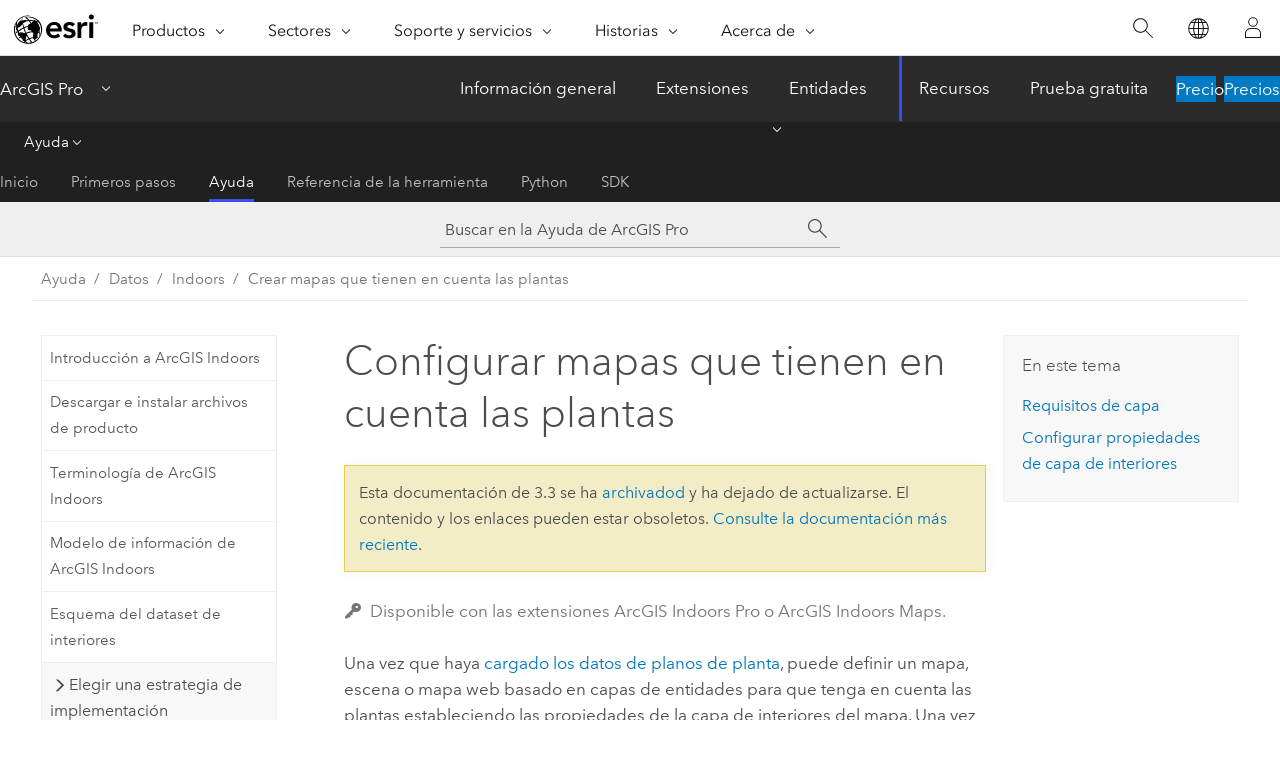

--- FILE ---
content_type: text/html; charset=UTF-8
request_url: https://pro.arcgis.com/es/pro-app/3.3/help/data/indoors/configure-floor-aware-maps.htm
body_size: 31120
content:


<!DOCTYPE html>
<!--[if lt IE 7]>  <html class="ie lt-ie9 lt-ie8 lt-ie7 ie6" dir="ltr"> <![endif]-->
<!--[if IE 7]>     <html class="ie lt-ie9 lt-ie8 ie7" dir="ltr"> <![endif]-->
<!--[if IE 8]>     <html class="ie lt-ie9 ie8" dir="ltr"> <![endif]-->
<!--[if IE 9]>     <html class="ie ie9" dir="ltr"> <![endif]-->
<!--[if !IE]><!--> <html dir="ltr" lang="es"> <!--<![endif]-->
<head>
<meta name="Slurp" content="noindex,nofollow">
<meta name="Applebot" content="noindex,nofollow">
<meta name="Googlebot" content="noindex,nofollow">
<meta name="DuckDuckBot" content="noindex,nofollow">
<meta name="facebot" content="noindex,nofollow">
<meta name="Baiduspider" content="noindex,nofollow">
<meta name="Bingbot" content="noindex,nofollow">
<link rel="canonical" href="https://pro.arcgis.com/es/pro-app/latest/help/data/indoors/configure-floor-aware-maps.htm">
    <meta charset="utf-8">
    <title>Configurar mapas que tienen en cuenta las plantas&mdash;ArcGIS Pro | Documentación</title>
    <meta content="IE=edge,chrome=1" http-equiv="X-UA-Compatible">

    <script>
      var appOverviewURL = "/content/esri-sites/en-us/arcgis/products/arcgis-pro/overview";
    </script>

    <script>
      var docConfig = {
        locale: 'es'
        ,localedir: 'es'
        ,langSelector: ''
        
        ,relativeUrl: false
        

        ,searchformUrl: '/search/'
        ,tertiaryNavIndex: '2'

        
      };
    </script>
	 


    
    <!--[if lt IE 9]>
      <script src="/cdn/js/libs/html5shiv.js" type="text/javascript"></script>
      <script src="/cdn/js/libs/selectivizr-min.js" type="text/javascript"></script>
      <script src="/cdn/js/libs/json2.js" type="text/javascript"></script>
      <script src="/cdn/js/libs/html5shiv-printshiv.js" type="text/javascript" >

    <![endif]-->

     <!--[if lt IE 11]>
    <script>
      $$(document).ready(function(){
        $$(".hideOnIE").hide();
      });
    </script>
    <![endif]-->
	<meta name="viewport" content="width=device-width, user-scalable=no">
	<link href="/assets/img/favicon.ico" rel="shortcut icon" >
	<link href="/assets/css/screen.css" media="screen" rel="stylesheet" type="text/css" />
	<link href="/cdn/calcite/css/documentation.css" media="screen" rel="stylesheet" type="text/css" />
	<link href="/assets/css/print.css" media="print" type="text/css" rel="stylesheet" />

	<!--
	<link href="/assets/css/screen_l10n.css" media="screen" rel="stylesheet" type="text/css" />
	<link href="/assets/css/documentation/base_l10n.css" media="screen" rel="stylesheet" type="text/css" />
	<link href="/assets/css/print_l10n.css" media="print" type="text/css" rel="stylesheet" />
	-->
	<script src="/cdn/js/libs/latest/jquery.latest.min.js" type="text/javascript"></script>
    <script src="/cdn/js/libs/latest/jquery-migrate-latest.min.js" type="text/javascript"></script>
	<script src="/cdn/js/libs/jquery.cookie.js" type="text/javascript"></script>
	<link href="/cdn/css/colorbox.css" media="screen" rel="stylesheet" type="text/css" />
	<link href="/cdn/css/colorbox_l10n.css" media="screen" rel="stylesheet" type="text/css" />
	<script src="/cdn/js/libs/jquery.colorbox-min.js" type="text/javascript"></script>
	<script src="/assets/js/video-init.js" type="text/javascript"></script>
	<script src="/assets/js/sitecfg.js" type="text/javascript"></script>
	
		<script src="/assets/js/signIn.js" type="text/javascript"></script>
	
	

	<!--- Language Picker -->
	<script src="/assets/js/locale/l10NStrings.js" type="text/javascript"></script>
	
		<script src="/assets/js/locale/langSelector.js" type="text/javascript"></script>
	

	<script src="/assets/js/calcite-web.js" type="text/javascript"></script>



  <!--- search MD -->
    <META name="description" content="Para definir un mapa o escena de manera que tenga en cuenta las plantas, defina las propiedades de capa de interiores del mapa."><META name="last-modified" content="2024-5-28"><META name="product" content="arcgis-pro"><META name="version" content="pro3.3"><META name="search-collection" content="help"><META name="search-category" content="help-general"><META name="subject" content="MAPPING"><META name="sub_category" content="ArcGIS Pro"><META name="content_type" content="Help Topic"><META name="subject_label" content="REPRESENTACIÓN CARTOGRÁFICA"><META name="sub_category_label" content="ArcGIS Pro"><META name="content_type_label" content="Tema de ayuda"><META name="content-language" content="es">
    <!--- search MD -->
      
    <!-- Add in Global Nav -->
    <link rel="stylesheet" href="//webapps-cdn.esri.com/CDN/components/global-nav/css/gn.css" />
    <!--<script src="//webapps-cdn.esri.com/CDN/components/global-nav/test_data.js"></script>-->
    <script src="//webapps-cdn.esri.com/CDN/components/global-nav/js/gn.js"></script>
    <!-- End Add in Global Nav -->

</head>

<!--
      pub: GUID-2AD7EB75-0124-47FD-979B-1ACF6F34DEA4=21
      tpc: GUID-AD0A9130-7D18-4968-B6EE-FB2DA28198B6=6
      -->


<!-- variable declaration, if any -->

<body class="claro es pro esrilocalnav">
  <!-- Secondary nav -->
  <script>
     insertCss(_esriAEMHost+"/etc.clientlibs/esri-sites/components/content/local-navigation/clientlibs.css")
     insertElem("div", "local-navigation", '<nav id="second-nav" navtype="existingNavigation" domain="'+_esriAEMHost+'" path="'+appOverviewURL+'"></nav>' )
  </script>

  
<!-- End of drawer -->

  
  <div class="wrapper">
      <!--googleoff: all-->


      <div id="skip-to-content">
        <!--googleoff: all-->
        <div class="search">
        <div class="esri-search-box">
          <div class="search-component">
            <form id="helpSearchForm">
              <input class="esri-search-textfield leader" name="q" placeholder="Buscar en la Ayuda de ArcGIS Pro" autocapitalize="off" autocomplete="off" autocorrect="off" spellcheck="false" aria-label="Buscar en la Ayuda de ArcGIS Pro">
  <input type="hidden" name="collection" value="help" />
  <input type="hidden" name="product" value="arcgis-pro" />
  <input type="hidden" name="version" value="pro3.3" />
  <input type="hidden" name="language" value="es" />
  <button class="esri-search-button-submit" type="submit" aria-label="Buscar"></button>
            </form>
          </div>
        </div>
      </div>
        <!--googleon: all-->
       
        <!-- content goes here -->
        <div class="grid-container ">
          

            
              
  <!--BREADCRUMB-BEG--><div id="bigmac" class="sticky-breadcrumbs trailer-2" data-spy="affix" data-offset-top="180"> </div><!--BREADCRUMB-END-->
  <!--googleoff: all-->
    <div class="column-5 tablet-column-12 trailer-2 ">
      <aside class="js-accordion accordion reference-index" aria-live="polite" role="tablist">
        <div></div>
      </aside>

      <div class="js-sticky scroll-show tablet-hide leader-1 back-to-top" data-top="0" style="top: 0px;">
        <a href="#" class="btn btn-fill btn-clear">Volver al principio</a>
      </div>
    </div>
  <!--googleon: all-->
  
            
            
            
	
		<div class="column-13  pre-1 content-section">
	
		<header class="trailer-1"><h1>Configurar mapas que tienen en cuenta las plantas</h1></header>

		 
	<!--googleoff: all-->
	
		
				<aside id="main-toc-small" class="js-accordion accordion tablet-show trailer-1">
			      <div class="accordion-section">
			        <h4 class="accordion-title">En este tema</h4>
			        <div class="accordion-content list-plain">
			          <ol class="list-plain pre-0 trailer-0"><li><a href="#GUID-2726E8C7-8EA4-484B-B8F3-F667CADBA381">Requisitos de capa</a></li><li><a href="#GUID-AECA4E62-CFD2-4731-B820-8058C0A0B2CF">Configurar propiedades de capa de interiores</a></li></ol>
			        </div>
			      </div>
			     </aside>
		
    
   <!--googleon: all-->


		<main>
			
	
    	<p class="license icon-ui-key text-light ">Disponible con las extensiones ArcGIS Indoors Pro o ArcGIS Indoors Maps.</p>
    


			
<p id="GUID-0ABD9935-73D1-421A-9018-725E33705457">Una vez que haya <a class="xref xref" href="/es/pro-app/3.3/help/data/indoors/data-creation-workflow.htm">cargado los datos de planos de planta</a>, puede definir un mapa, escena o mapa web basado en capas de entidades para que tenga en cuenta las plantas estableciendo las propiedades de la capa de interiores del mapa. Una vez que el mapa se haya configurado para tener en cuenta las plantas, puede usar el filtro de planta para visualizar los datos del plano de planta y compartirlos con su organización de ArcGIS con el fin de usarlos en aplicaciones que tengan en cuenta las plantas.</p><p id="GUID-A46B004A-FD21-4B95-A3CF-0E145A3B75AA">Como mínimo, debe configurar una capa para el parámetro <span class="uicontrol">Instalaciones</span> y una capa para el parámetro <span class="uicontrol">Plantas</span> antes de poder usar el filtro de planta interactivo. Si lo desea, puede configurar una capa para el parámetro <span class="uicontrol">Sitios</span>.</p><section class="section1 padded-anchor" id="GUID-2726E8C7-8EA4-484B-B8F3-F667CADBA381" purpose="section1"><h2>Requisitos de capa</h2><p id="GUID-A9AC28A9-A6A3-4D7C-8DE3-3B4A5434F54B">Las capas de entidades utilizadas para configurar las propiedades de capas de interiores de un mapa deben tener el tipo de geometría de polígono. Puede configurar las propiedades de las capas de interiores para las escenas utilizando capas de entidades con un tipo de geometría de polígono o multiparche.</p><p id="GUID-31146810-25D0-471E-AC1E-8E654A29DE25">Un dataset de interiores creado utilizando las herramientas disponibles con una licencia de <span class="ph">ArcGIS Indoors</span>ArcGIS Indoors proporciona un <a class="xref xref" href="/es/pro-app/3.3/help/data/indoors/arcgis-indoors-information-model.htm">esquema bien definido</a> para cargar y mantener los datos del plano de planta en un SIG de interior, pero no es necesario. Los siguientes campos de atributos son necesarios para configurar mapas y escenas que tengan en cuenta las plantas:</p><h4 class="table title">Sitios</h4><div class="overflow-auto"><table class="tablexyz lined-rows lined-columns bordered  
            always-wrap
          "><colgroup width="*"></colgroup><colgroup width="1.50*"></colgroup><colgroup width="*"></colgroup><thead><tr><th colspan="1">Campo</th><th colspan="1">Tipo</th><th colspan="1">Descripción</th></tr></thead><tbody class="align-middle"><tr class="align-middle"><td outputclass="" purpose="entry" rowspan="1" colspan="1"><p id="GUID-1F8EED6E-1714-44E7-BBD7-51969EBE3176" conrefsub="GUID-0E893FA2-3841-4D76-8F2B-F5F5A9C7CEA9/GUID-3B044BE6-6AAA-42DF-80FE-657D9F69A2DD"><span class="usertext">SITE_ID</span></p></td><td outputclass="" purpose="entry" rowspan="1" colspan="1"><p id="GUID-47EFA3ED-BFA3-48EF-9F5C-BA579B36118E" conrefsub="GUID-0E893FA2-3841-4D76-8F2B-F5F5A9C7CEA9/GUID-0EE27208-17BA-476A-9D7B-89802D6E53C8">Texto</p></td><td outputclass="" purpose="entry" rowspan="1" colspan="1"><p id="GUID-E0721C64-B3F8-4850-AF6F-C30880533A00">Define un Id. único para la entidad. Este Id. se utiliza para determinar qué instalaciones están asociadas a un sitio en mapas y escenas que tienen en cuenta las plantas.</p></td></tr><tr class="align-middle"><td outputclass="" purpose="entry" rowspan="1" colspan="1"><p id="GUID-81CB2FBC-71A7-4CF4-9B8C-33D5B7941BCA" conrefsub="GUID-0E893FA2-3841-4D76-8F2B-F5F5A9C7CEA9/GUID-A8B874F9-110E-4079-A3C9-F4FC73091C50"><span class="usertext">NAME</span></p></td><td outputclass="" purpose="entry" rowspan="1" colspan="1"><p id="GUID-957D5CF0-A0AF-4239-B3BD-362F203ED9F7" conrefsub="GUID-0E893FA2-3841-4D76-8F2B-F5F5A9C7CEA9/GUID-0EE27208-17BA-476A-9D7B-89802D6E53C8">Texto</p></td><td outputclass="" purpose="entry" rowspan="1" colspan="1"><p id="GUID-3B9FF61D-F707-41E0-B8F2-F2583E67420C">Define el nombre de la entidad utilizada en la lista de sitios del filtro de planta.</p></td></tr></tbody><caption></caption></table></div><div class="panel trailer-1 note" id="GUID-F316EA76-4B8D-4A04-9BA2-8671C723CC31"><h5 class="icon-ui-comment trailer-0">Nota:</h5><p id="GUID-E451E7CD-5D84-4E88-B8CE-80DDEA84D921">La capa Sitios no debe contener un campo <span class="usertext">FACILITY_ID</span> ni <span class="usertext">LEVEL_ID</span>. Si se incluyen estos campos, la capa no aparece como opción en las propiedades Capas de interiores.</p></div><h4 class="table title">Instalaciones</h4><div class="overflow-auto"><table class="tablexyz lined-rows lined-columns bordered  
            always-wrap
          "><colgroup width="*"></colgroup><colgroup width="1.50*"></colgroup><colgroup width="*"></colgroup><thead><tr><th colspan="1">Campo</th><th colspan="1">Tipo</th><th colspan="1">Descripción</th></tr></thead><tbody class="align-middle"><tr class="align-middle"><td outputclass="" purpose="entry" rowspan="1" colspan="1"><p id="GUID-5F407D15-02EF-4B11-820A-44429328B06C" conrefsub="GUID-0E893FA2-3841-4D76-8F2B-F5F5A9C7CEA9/GUID-8178FC63-BC79-4CB5-ABFB-6899EADF589B"><span class="usertext">FACILITY_ID</span></p></td><td outputclass="" purpose="entry" rowspan="1" colspan="1"><p id="GUID-A582DCBC-250D-4491-AD6E-71ABA2116AA9" conrefsub="GUID-0E893FA2-3841-4D76-8F2B-F5F5A9C7CEA9/GUID-0EE27208-17BA-476A-9D7B-89802D6E53C8">Texto</p></td><td outputclass="" purpose="entry" rowspan="1" colspan="1"><p id="GUID-FD38A783-A2CD-45C5-848B-1F31E37BFD32">Define un Id. único para la entidad. Este Id. se utiliza para determinar qué plantas están asociadas a una instalación en mapas y escenas que tienen en cuenta las plantas.</p></td></tr><tr class="align-middle"><td outputclass="" purpose="entry" rowspan="1" colspan="1"><p id="GUID-872E0423-5D23-4B4F-9EDA-3583E1A935D9" conrefsub="GUID-0E893FA2-3841-4D76-8F2B-F5F5A9C7CEA9/GUID-3B044BE6-6AAA-42DF-80FE-657D9F69A2DD"><span class="usertext">SITE_ID</span></p></td><td outputclass="" purpose="entry" rowspan="1" colspan="1"><p id="GUID-398762D4-20C0-4B68-9041-A63C72119CE8" conrefsub="GUID-0E893FA2-3841-4D76-8F2B-F5F5A9C7CEA9/GUID-0EE27208-17BA-476A-9D7B-89802D6E53C8">Texto</p></td><td outputclass="" purpose="entry" rowspan="1" colspan="1"><p id="GUID-A58FACD3-7FEC-4BF7-9973-B73BE13E6C3E">Identificador único del sitio asociado a la entidad. Este campo se utiliza para filtrar instalaciones por sitio en mapas y escenas que tienen en cuenta las plantas. Una entidad puede estar relacionada únicamente con un solo sitio mediante el campo Id. de sitio.</p></td></tr><tr class="align-middle"><td outputclass="" purpose="entry" rowspan="1" colspan="1"><p id="GUID-D3B29434-EF8D-41DC-A8FD-D43B04AC3B96" conrefsub="GUID-0E893FA2-3841-4D76-8F2B-F5F5A9C7CEA9/GUID-A8B874F9-110E-4079-A3C9-F4FC73091C50"><span class="usertext">NAME</span></p></td><td outputclass="" purpose="entry" rowspan="1" colspan="1"><p id="GUID-0FA91F2C-C993-4499-A98E-59071A91DB7A" conrefsub="GUID-0E893FA2-3841-4D76-8F2B-F5F5A9C7CEA9/GUID-0EE27208-17BA-476A-9D7B-89802D6E53C8">Texto</p></td><td outputclass="" purpose="entry" rowspan="1" colspan="1"><p id="GUID-63ACEE35-62A0-4361-AB0C-6D1A34F2A3D8">Define el nombre de la entidad que se utiliza en la lista de instalaciones del filtro de planta.</p></td></tr></tbody><caption></caption></table></div><div class="panel trailer-1 note" id="GUID-20BB0E5A-E05F-4A10-942C-80426959A93F"><h5 class="icon-ui-comment trailer-0">Nota:</h5><p id="GUID-A7254CB7-4CEB-4B89-A04B-5DD618C13203">La capa Instalaciones no debe contener un campo <span class="usertext">LEVEL_ID</span> o no aparece como opción en las propiedades Capas de interiores.</p></div><h4 class="table title">Niveles</h4><div class="overflow-auto"><table class="tablexyz lined-rows lined-columns bordered  
            always-wrap
          "><colgroup width="*"></colgroup><colgroup width="1.50*"></colgroup><colgroup width="*"></colgroup><thead><tr><th colspan="1">Campo</th><th colspan="1">Tipo</th><th colspan="1">Descripción</th></tr></thead><tbody class="align-middle"><tr class="align-middle"><td outputclass="" purpose="entry" rowspan="1" colspan="1"><p id="GUID-65DD206B-4229-4315-BC78-6D3D046FEC61" conrefsub="GUID-0E893FA2-3841-4D76-8F2B-F5F5A9C7CEA9/GUID-3D5B5573-CB76-4F2A-9C3D-9CC3E45DC660"><span class="usertext">LEVEL_ID</span></p></td><td outputclass="" purpose="entry" rowspan="1" colspan="1"><p id="GUID-30988B62-6F1F-4D3D-83C7-EED15221537B" conrefsub="GUID-0E893FA2-3841-4D76-8F2B-F5F5A9C7CEA9/GUID-0EE27208-17BA-476A-9D7B-89802D6E53C8">Texto</p></td><td outputclass="" purpose="entry" rowspan="1" colspan="1"><p id="GUID-01DC4368-007A-4F1C-A9D2-7513A5E676CD">Define un Id. único para la entidad. Este Id. se utiliza para determinar qué entidades en capas que tienen en cuenta las plantas se asocian con cada planta.</p></td></tr><tr class="align-middle"><td outputclass="" purpose="entry" rowspan="1" colspan="1"><p id="GUID-7AA702D4-27A6-4AA2-8580-55BBAA9B7FFE" conrefsub="GUID-0E893FA2-3841-4D76-8F2B-F5F5A9C7CEA9/GUID-8178FC63-BC79-4CB5-ABFB-6899EADF589B"><span class="usertext">FACILITY_ID</span></p></td><td outputclass="" purpose="entry" rowspan="1" colspan="1"><p id="GUID-6A10E5FE-F3D3-4F33-ACFF-0A15CF386475" conrefsub="GUID-0E893FA2-3841-4D76-8F2B-F5F5A9C7CEA9/GUID-0EE27208-17BA-476A-9D7B-89802D6E53C8">Texto</p></td><td outputclass="" purpose="entry" rowspan="1" colspan="1"><p id="GUID-972CC328-7305-4BF2-9638-BAFFB5CE580C">Identificador único de la instalación asociada a la planta. Este campo se utiliza para filtrar plantas por instalación en el filtro de planta. Una entidad puede estar relacionada únicamente con una sola instalación mediante el campo Id. de instalación.</p></td></tr><tr class="align-middle"><td outputclass="" purpose="entry" rowspan="1" colspan="1"><p id="GUID-D2274775-00F7-4D15-AB92-85F709AAD559" conrefsub="GUID-0E893FA2-3841-4D76-8F2B-F5F5A9C7CEA9/GUID-A8B874F9-110E-4079-A3C9-F4FC73091C50"><span class="usertext">NAME</span></p></td><td outputclass="" purpose="entry" rowspan="1" colspan="1"><p id="GUID-DADD6182-428F-4F75-9281-8DA6DAD2AA1A" conrefsub="GUID-0E893FA2-3841-4D76-8F2B-F5F5A9C7CEA9/GUID-0EE27208-17BA-476A-9D7B-89802D6E53C8">Texto</p></td><td outputclass="" purpose="entry" rowspan="1" colspan="1"><p id="GUID-04D0F8F9-C4E3-48FE-84BE-BB116302F8E5">Define el nombre de la entidad utilizada en la lista de plantas del filtro de planta.</p></td></tr><tr class="align-middle"><td outputclass="" purpose="entry" rowspan="1" colspan="1"><p id="GUID-122CF436-8897-42EB-9108-EE80E3F16575"><span class="usertext">NAME_SHORT</span></p></td><td outputclass="" purpose="entry" rowspan="1" colspan="1"><p id="GUID-3A9AD964-2A47-4B5E-87DE-C08A57A109C4" conrefsub="GUID-0E893FA2-3841-4D76-8F2B-F5F5A9C7CEA9/GUID-0EE27208-17BA-476A-9D7B-89802D6E53C8">Texto</p></td><td outputclass="" purpose="entry" rowspan="1" colspan="1"><p id="GUID-DE60BE20-6DF8-4C6D-9E42-D00FD6485489">Define un nombre corto para una entidad. El nombre abreviado se utiliza en la lista de plantas del filtro de planta.</p></td></tr><tr class="align-middle"><td outputclass="" purpose="entry" rowspan="1" colspan="1"><p id="GUID-E5C4D6FD-858D-4702-A916-46712F400B9C" conrefsub="GUID-0E893FA2-3841-4D76-8F2B-F5F5A9C7CEA9/GUID-1838914F-B8C6-4519-A4E7-9E84BCDA5998"><span class="usertext">LEVEL_NUMBER</span></p></td><td outputclass="" purpose="entry" rowspan="1" colspan="1"><p id="GUID-B83FF545-CA72-4DDB-BAD6-BB44FE9C8253" conrefsub="GUID-0E893FA2-3841-4D76-8F2B-F5F5A9C7CEA9/GUID-E2006B19-685E-41F0-861D-495A61825CDB">Largo</p></td><td outputclass="" purpose="entry" rowspan="1" colspan="1"><p id="GUID-213D05BF-5E16-4B49-9BEA-C599CB9E1C07">Número de nivel de instalación específico. Este campo determina el orden en el que se muestran las plantas en el filtro de planta.</p></td></tr><tr class="align-middle"><td outputclass="" purpose="entry" rowspan="1" colspan="1"><p id="GUID-C6A92883-77C6-4D84-ADBC-BA1968B26560" conrefsub="GUID-0E893FA2-3841-4D76-8F2B-F5F5A9C7CEA9/GUID-3520E424-8E49-453B-8F9F-0BCC221BCBF5"><span class="usertext">VERTICAL_ORDER</span></p></td><td outputclass="" purpose="entry" rowspan="1" colspan="1"><p id="GUID-FE5FCD0A-EE63-4EE3-9464-B7920AD4645F" conrefsub="GUID-0E893FA2-3841-4D76-8F2B-F5F5A9C7CEA9/GUID-E2006B19-685E-41F0-861D-495A61825CDB">Largo</p></td><td outputclass="" purpose="entry" rowspan="1" colspan="1"><p id="GUID-6CC094E7-4906-4663-8943-8AD6C2265A67">Se utiliza para determinar el nivel de suelo de cada instalación que se muestra de forma predeterminada en los mapas y escenas que tienen en cuenta las plantas. Utiliza un sistema de ordenación basado en cero (0) para definir el orden de las plantas, donde el nivel del suelo de cada instalación se representa con un cero (0) y los siguientes valores positivos representan las plantas por encima del suelo, mientras que los valores negativos representan las plantas por debajo del suelo. Los valores de Orden vertical deben ser continuos dentro de un sitio y no pueden saltarse ningún valor de la secuencia.</p>

</td></tr></tbody><caption></caption></table></div><p id="GUID-603BB958-5737-4111-828B-04B570C1E627">Las capas de un dataset de interiores se ajustan al modelo de información de<a class="xref xref" href="/es/pro-app/3.3/help/data/indoors/arcgis-indoors-information-model.htm#GUID-4FCECD10-20CF-467F-86B0-875CA2F25F1A"><span class="ph">ArcGIS Indoors</span></a> y contienen campos adicionales.</p></section>

<section class="section1 padded-anchor" id="GUID-AECA4E62-CFD2-4731-B820-8058C0A0B2CF" purpose="section1"><h2>Configurar propiedades de capa de interiores</h2><p id="GUID-03F7663C-F27C-4E46-9DEB-8A04967FE985">Siga estos pasos para configurar un mapa o escena que tenga en cuenta las plantas:</p><section class="wfsteps padded-anchor" purpose="wfsteps"><div class="steps" id="GUID-640C84F4-9DF3-42EC-AC67-F26D469F3BC2"><ol class="list-numbered" purpose="ol"><li purpose="step" id="ESRI_STEP_9BB7F930D0394C0AB2A19B0A8F0A319C" conrefsub="GUID-0E893FA2-3841-4D76-8F2B-F5F5A9C7CEA9/ESRI_STEP_ED5DDB0D6EF048A288B1569DB3AAF7B6"><span purpose="cmd">Inicie <span class="ph">ArcGIS Pro</span>.</span></li><li purpose="step" cid="20ZDSi" id="ESRI_STEP_487D18A445AB4AE094798FA656B12D65"><span purpose="cmd">Abra o cree un mapa que contenga capas de entidades con datos de planos de planta.</span><div class="info" purpose="info"><p id="GUID-E34187EE-B403-4928-AA59-C57E9A9F9DEC">No se admite la configuración de propiedades de capas de interiores basadas en capas de imágenes de mapa. Si abre un mapa web que tiene en cuenta las plantas con capas de imágenes de mapa, la configuración de las capas de interiores se mantiene cuando se abre en <span class="ph">ArcGIS Pro</span>, pero no se puede modificar.</p></div></li><li purpose="step" id="ESRI_STEP_5C8A081724BD412FB5A1C9823BD15A53"><span purpose="cmd">Haga clic con el botón derecho en el mapa en el panel <span class="uicontrol">Contenido</span> y, a continuación, haga clic en <span class="uicontrol">Propiedades</span> para abrir el cuadro de diálogo <span class="uicontrol">Propiedades de mapa</span>.</span></li><li purpose="step" id="ESRI_STEP_F773CED022E3484C9F0F5398E4712946"><span purpose="cmd">En la pestaña <span class="uicontrol">Capas de interiores</span>, configure las siguientes propiedades:</span><div class="substeps" id="ESRI_SUBSTEPS_45D4BAED4C794BF3AC6A2DB93852B5B2" purpose="substeps"><ol class="list-numbered" purpose="ol"><li purpose="substep" id="ESRI_SUBSTEP_58FBCF4D4B8A41C0AB8A57157CE557E1"><span purpose="cmd">De manera opcional, haga clic en la flecha desplegable <span class="uicontrol">Sitios</span> y elija la capa que contiene las entidades de emplazamiento correspondientes a su plano de planta.</span><div class="info" purpose="info"><p id="GUID-8287ABEE-5BCE-4541-A93B-2C2FA825BA85">El filtro de planta utiliza esta capa para identificar las entidades de emplazamiento de su geodatabase que se utilizarán en la navegación y el filtrado. Si la propiedad <span class="uicontrol">Sitios</span> no está definida, el filtro de planta no incluye la opción de filtrar por sitio.</p></div></li><li purpose="substep" id="ESRI_SUBSTEP_5E23DBB6548D4F2D98B7E467E8988916"><span purpose="cmd">Haga clic en la flecha desplegable <span class="uicontrol">Instalaciones</span> y elija la capa que contiene las entidades de las instalaciones del plano de planta.</span><div class="info" purpose="info"><p id="GUID-0B15821D-EF0B-4A14-A48C-687BA885C3BF">El filtro de planta utiliza esta capa para identificar las instalaciones existentes en su geodatabase que se usarán en la navegación y el filtrado.</p><div class="panel trailer-1 note" id="GUID-FF1DAEDE-3EE5-4617-9348-E3B4AB71D202"><h5 class="icon-ui-comment trailer-0">Nota:</h5><p id="GUID-6B54E30B-3975-49B3-AC0D-97C3EF82CDB4">Si la capa configurada para la propiedad <span class="uicontrol">Instalaciones</span> se elimina del mapa, el mapa ya no tendrá en cuenta las plantas y el filtro de planta se deshabilitará.</p></div></div></li><li purpose="substep" id="ESRI_SUBSTEP_7273158775CD4D1B9DEAA04D6A80E35A"><span purpose="cmd">Haga clic en la flecha desplegable <span class="uicontrol">Plantas</span> y elija la capa que contiene las entidades de planta para su plano de planta.</span><div class="info" purpose="info"><p id="GUID-7E864C33-0B50-4404-9D0F-BC44172E8479">El filtro de planta utiliza esta capa para identificar las plantas existentes en su geodatabase que se usarán en la navegación y el filtrado.</p><div class="panel trailer-1 note" id="GUID-891EE726-E1D0-4A0F-BDE9-3191991CCDCC"><h5 class="icon-ui-comment trailer-0">Nota:</h5><p id="GUID-6DDC4B1A-C921-474E-AB76-A5243C3D1C88">Si la capa configurada para la propiedad <span class="uicontrol">Plantas</span> se elimina del mapa, el mapa ya no tendrá en cuenta las plantas y el filtro de planta no estará disponible.</p></div></div></li></ol></div></li><li purpose="step" id="ESRI_STEP_667A5438F5864F2DADDAF9EF51B55E9A"><span purpose="cmd">Haga clic en <span class="uicontrol">Aceptar</span> para cerrar el cuadro de diálogo <span class="uicontrol">Propiedades del mapa</span>.</span></li><li purpose="step" id="ESRI_STEP_B0E741764F0F430BB3CC3BFB5832057C"><span purpose="cmd">Guarde el mapa.</span><div class="info" purpose="info"><p id="GUID-14102BCC-48B6-4050-87EE-8531B4C9497C">La configuración se guarda en el mapa y se mantiene cuando el mapa se comparte con su organización de ArcGIS con una <a class="xref xref" esrisubtype="extrel" hrefpfx="/es/pro-app/3.3/help/sharing" href="/es/pro-app/3.3/help/sharing/overview/share-a-web-map.htm#ESRI_CHOICETABLE_1592ED1D8E214339BCDAD325B50B5A9B">configuración <span class="uicontrol">Editable</span> o <span class="uicontrol">Exploratoria</span></a>.</p></div><div class="info" purpose="info"><p id="GUID-9B656494-6B32-406E-A9C6-DB243021FC0C">Si está actualizando un mapa web publicado, haga clic en el botón <span class="uicontrol">Guardar mapa web</span> <img purpose="img" placement="inline" alt="Guardar mapa web" title="Guardar mapa web" src="GUID-9F4048AB-69FD-46F3-916C-F20B7DB375C4-web.png" loading="lazy"> en la pestaña <span class="uicontrol">Compartir</span>. Las aplicaciones configuradas según este mapa web se actualizan con las propiedades modificadas para tener en cuenta las plantas y están disponibles la próxima vez que abra la aplicación.</p></div></li></ol></div><section class="result padded-anchor" id="ESRI_RESULT_FD0CA258E457420D918C940712EB8342" purpose="result"><p id="GUID-75D2ADFA-5BFD-4644-86BB-98E8BB14EDA4">La herramienta de navegación del filtro de planta aparece en la esquina del mapa activo. Ahora puede <a class="xref xref" href="/es/pro-app/3.3/help/data/indoors/configure-floor-aware-layers.htm">definir capas adicionales de manera que tengan en cuenta las plantas</a> para interactuar con ellas utilizando el filtro de planta.</p></section></section></section>
			
				<hr>
				<!--googleoff: all-->
				
	
        
		    <p class="feedback right">
		        <a id="afb" class="icon-ui-contact" href="/feedback/" data-langlabel="feedback-on-this-topic" >¿Algún comentario sobre este tema?</a>
		    </p>
        
	

				<!--googleon: all-->
			
		</main>
	</div>
	
	<!--googleoff: all-->
	
		
			<div id="main-toc-large" class="column-5">
			    <div class="panel font-size--2 tablet-hide trailer-1">
			      <h5 class="trailer-half">En este tema</h5>
			      <ol class="list-plain pre-0 trailer-0"><li><a href="#GUID-2726E8C7-8EA4-484B-B8F3-F667CADBA381">Requisitos de capa</a></li><li><a href="#GUID-AECA4E62-CFD2-4731-B820-8058C0A0B2CF">Configurar propiedades de capa de interiores</a></li></ol>
			    </div>
			    
			    
	  		</div>
		
    
   <!--googleon: all-->




          
        </div>
        <!-- ENDPAGECONTENT -->

      </div>

    </div>  <!-- End of wrapper -->

    <div id="globalfooter"></div>

  <!--googleoff: all-->

  
	<script src="/assets/js/init.js" type="text/javascript"></script>
	<!--<script src="/assets/js/drop-down.js" type="text/javascript"></script>-->
	<script src="/assets/js/search/searchform.js" type="text/javascript"></script>
	<script src="/cdn/js/link-modifier.js" type="text/javascript"></script>
	<script src="/cdn/js/sitewide.js" type="text/javascript"></script>
	<script src="/cdn/js/libs/highlight.pack.js" type="text/javascript"></script>
	<script>hljs.initHighlightingOnLoad();</script>


  
    

  <script src="/cdn/js/affix.js" type="text/javascript"></script>
  <script type="text/javascript">
    $(function () {
          var appendFlg = true;

          $("#bigmac")
          .on("affixed.bs.affix", function (evt) {
            if (appendFlg) {
              $("<a class='crumb' href='#'>Configurar mapas que tienen en cuenta las plantas</a>").insertAfter ($("#bigmac nav a").last());
              appendFlg = false;
            }
          })
          .on ("affix-top.bs.affix", function(evt) {
            if (!appendFlg) {
              $("#bigmac nav a").last().remove();
            }
            appendFlg = true;
          })
    })
  </script>
  
        <script type="text/javascript">
          window.doctoc = {
            pubID: "2400",
            tpcID: "62",
            
            hideToc : false
          }
        </script>

        <script type="text/javascript" src="/es/pro-app/3.3/help/main/1868.js" ></script>
        <script type="text/javascript" src="/es/pro-app/3.3/help/data/indoors/2400.js" ></script>
        <script type="text/javascript" src="/cdn/calcite/js/protoc.js" ></script>

        

  <noscript>
        <p>
            <a href="flisting.htm">flist</a>
        </p>
    </noscript>
    
	<script src="//mtags.arcgis.com/tags-min.js"></script>

  
  
    
    
    <script>
      document.write("<script src='" + _esriAEMHost+"/etc.clientlibs/esri-sites/clientlibs/localNav.js'><\/script>");
    </script>

  </body>
</html>

--- FILE ---
content_type: text/html; charset=UTF-8
request_url: https://pro.arcgis.com/es/pro-app/latest/help/data/indoors/configure-floor-aware-maps.htm
body_size: 30334
content:


<!DOCTYPE html>
<!--[if lt IE 7]>  <html class="ie lt-ie9 lt-ie8 lt-ie7 ie6" dir="ltr"> <![endif]-->
<!--[if IE 7]>     <html class="ie lt-ie9 lt-ie8 ie7" dir="ltr"> <![endif]-->
<!--[if IE 8]>     <html class="ie lt-ie9 ie8" dir="ltr"> <![endif]-->
<!--[if IE 9]>     <html class="ie ie9" dir="ltr"> <![endif]-->
<!--[if !IE]><!--> <html dir="ltr" lang="es"> <!--<![endif]-->
<head>
    <meta charset="utf-8">
    <title>Configurar mapas que tienen en cuenta las plantas&mdash;ArcGIS Pro | Documentación</title>
    <meta content="IE=edge,chrome=1" http-equiv="X-UA-Compatible">

    <script>
      var appOverviewURL = "/content/esri-sites/en-us/arcgis/products/arcgis-pro/overview";
    </script>

    <script>
      var docConfig = {
        locale: 'es'
        ,localedir: 'es'
        ,langSelector: ''
        
        ,relativeUrl: false
        

        ,searchformUrl: '/search/'
        ,tertiaryNavIndex: '2'

        
      };
    </script>
	 


    
    <!--[if lt IE 9]>
      <script src="/cdn/js/libs/html5shiv.js" type="text/javascript"></script>
      <script src="/cdn/js/libs/selectivizr-min.js" type="text/javascript"></script>
      <script src="/cdn/js/libs/json2.js" type="text/javascript"></script>
      <script src="/cdn/js/libs/html5shiv-printshiv.js" type="text/javascript" >

    <![endif]-->

     <!--[if lt IE 11]>
    <script>
      $$(document).ready(function(){
        $$(".hideOnIE").hide();
      });
    </script>
    <![endif]-->
	<meta name="viewport" content="width=device-width, user-scalable=no">
	<link href="/assets/img/favicon.ico" rel="shortcut icon" >
	<link href="/assets/css/screen.css" media="screen" rel="stylesheet" type="text/css" />
	<link href="/cdn/calcite/css/documentation.css" media="screen" rel="stylesheet" type="text/css" />
	<link href="/assets/css/print.css" media="print" type="text/css" rel="stylesheet" />

	<!--
	<link href="/assets/css/screen_l10n.css" media="screen" rel="stylesheet" type="text/css" />
	<link href="/assets/css/documentation/base_l10n.css" media="screen" rel="stylesheet" type="text/css" />
	<link href="/assets/css/print_l10n.css" media="print" type="text/css" rel="stylesheet" />
	-->
	<script src="/cdn/js/libs/latest/jquery.latest.min.js" type="text/javascript"></script>
    <script src="/cdn/js/libs/latest/jquery-migrate-latest.min.js" type="text/javascript"></script>
	<script src="/cdn/js/libs/jquery.cookie.js" type="text/javascript"></script>
	<link href="/cdn/css/colorbox.css" media="screen" rel="stylesheet" type="text/css" />
	<link href="/cdn/css/colorbox_l10n.css" media="screen" rel="stylesheet" type="text/css" />
	<script src="/cdn/js/libs/jquery.colorbox-min.js" type="text/javascript"></script>
	<script src="/assets/js/video-init.js" type="text/javascript"></script>
	<script src="/assets/js/sitecfg.js" type="text/javascript"></script>
	
		<script src="/assets/js/signIn.js" type="text/javascript"></script>
	
	

	<!--- Language Picker -->
	<script src="/assets/js/locale/l10NStrings.js" type="text/javascript"></script>
	
		<script src="/assets/js/locale/langSelector.js" type="text/javascript"></script>
	

	<script src="/assets/js/calcite-web.js" type="text/javascript"></script>



  <!--- search MD -->
    <META name="description" content="Para definir un mapa o escena de manera que tenga en cuenta las plantas, defina las propiedades de capa de interiores del mapa."><META name="last-modified" content="2025-11-18"><META name="product" content="arcgis-pro"><META name="version" content="pro3.6"><META name="search-collection" content="help"><META name="search-category" content="help-general"><META name="subject" content="MAPPING"><META name="sub_category" content="ArcGIS Pro"><META name="content_type" content="Help Topic"><META name="subject_label" content="REPRESENTACIÓN CARTOGRÁFICA"><META name="sub_category_label" content="ArcGIS Pro"><META name="content_type_label" content="Tema de ayuda"><META name="content-language" content="es">
    <!--- search MD -->
      
    <!-- Add in Global Nav -->
    <link rel="stylesheet" href="//webapps-cdn.esri.com/CDN/components/global-nav/css/gn.css" />
    <!--<script src="//webapps-cdn.esri.com/CDN/components/global-nav/test_data.js"></script>-->
    <script src="//webapps-cdn.esri.com/CDN/components/global-nav/js/gn.js"></script>
    <!-- End Add in Global Nav -->

</head>

<!--
      pub: GUID-2AD7EB75-0124-47FD-979B-1ACF6F34DEA4=27
      tpc: GUID-AD0A9130-7D18-4968-B6EE-FB2DA28198B6=8
      help-ids: []
      -->


<!-- variable declaration, if any -->

<body class="claro es pro esrilocalnav">
  <!-- Secondary nav -->
  <script>
     insertCss(_esriAEMHost+"/etc.clientlibs/esri-sites/components/content/local-navigation/clientlibs.css")
     insertElem("div", "local-navigation", '<nav id="second-nav" navtype="existingNavigation" domain="'+_esriAEMHost+'" path="'+appOverviewURL+'"></nav>' )
  </script>

  
<!-- End of drawer -->

  
  <div class="wrapper">
      <!--googleoff: all-->


      <div id="skip-to-content">
        <!--googleoff: all-->
        <div class="search">
        <div class="esri-search-box">
          <div class="search-component">
            <form id="helpSearchForm">
              <input class="esri-search-textfield leader" name="q" placeholder="Buscar en la Ayuda de ArcGIS Pro" autocapitalize="off" autocomplete="off" autocorrect="off" spellcheck="false" aria-label="Buscar en la Ayuda de ArcGIS Pro">
  <input type="hidden" name="collection" value="help" />
  <input type="hidden" name="product" value="arcgis-pro" />
  <input type="hidden" name="version" value="pro3.6" />
  <input type="hidden" name="language" value="es" />
  <button class="esri-search-button-submit" type="submit" aria-label="Buscar"></button>
            </form>
          </div>
        </div>
      </div>
        <!--googleon: all-->
       
        <!-- content goes here -->
        <div class="grid-container ">
          

            
              
  <!--BREADCRUMB-BEG--><div id="bigmac" class="sticky-breadcrumbs trailer-2" data-spy="affix" data-offset-top="180"> </div><!--BREADCRUMB-END-->
  <!--googleoff: all-->
    <div class="column-5 tablet-column-12 trailer-2 ">
      <aside class="js-accordion accordion reference-index" aria-live="polite" role="tablist">
        <div></div>
      </aside>

      <div class="js-sticky scroll-show tablet-hide leader-1 back-to-top" data-top="0" style="top: 0px;">
        <a href="#" class="btn btn-fill btn-clear">Volver al principio</a>
      </div>
    </div>
  <!--googleon: all-->
  
            
            
            
	
		<div class="column-13  pre-1 content-section">
	
		<header class="trailer-1"><h1>Configurar mapas que tienen en cuenta las plantas</h1></header>

		 
	<!--googleoff: all-->
	
		
				<aside id="main-toc-small" class="js-accordion accordion tablet-show trailer-1">
			      <div class="accordion-section">
			        <h4 class="accordion-title">En este tema</h4>
			        <div class="accordion-content list-plain">
			          <ol class="list-plain pre-0 trailer-0"><li><a href="#GUID-2726E8C7-8EA4-484B-B8F3-F667CADBA381">Requisitos de capa</a></li><li><a href="#GUID-AECA4E62-CFD2-4731-B820-8058C0A0B2CF">Configurar propiedades de capa de interiores</a></li></ol>
			        </div>
			      </div>
			     </aside>
		
    
   <!--googleon: all-->


		<main>
			
	
    	<p class="license icon-ui-key text-light ">Disponible con las extensiones ArcGIS Indoors Pro o ArcGIS Indoors Maps.</p>
    


			
<p id="GUID-0ABD9935-73D1-421A-9018-725E33705457">Una vez que haya <a class="xref xref" href="/es/pro-app/3.6/help/data/indoors/data-creation-workflow.htm">cargado los datos de su plano de planta</a>, puede definir un mapa o escena que tenga en cuenta las plantas estableciendo las propiedades de la capa de interiores del mapa. Una vez que el mapa se haya configurado para tener en cuenta las plantas, puede usar el filtro de planta para visualizar los datos del plano de planta y compartirlos con su organización de ArcGIS con el fin de usarlos en aplicaciones que tengan en cuenta las plantas.</p><p id="GUID-A46B004A-FD21-4B95-A3CF-0E145A3B75AA">Como mínimo, debe configurar una capa para el parámetro <span class="uicontrol">Instalaciones</span> y una capa para el parámetro <span class="uicontrol">Plantas</span> antes de poder usar el filtro de planta interactivo. Si lo desea, puede configurar una capa para el parámetro <span class="uicontrol">Sitios</span>.</p><section class="section1 padded-anchor" id="GUID-2726E8C7-8EA4-484B-B8F3-F667CADBA381" purpose="section1"><h2>Requisitos de capa</h2><p id="GUID-A9AC28A9-A6A3-4D7C-8DE3-3B4A5434F54B">Las capas de entidades utilizadas para configurar las propiedades de capas de interiores de un mapa deben tener el tipo de geometría de polígono. Puede configurar las propiedades de las capas de interiores para las escenas utilizando capas de entidades con un tipo de geometría de polígono o multiparche.</p><p id="GUID-31146810-25D0-471E-AC1E-8E654A29DE25">Un dataset de interiores creado utilizando las herramientas disponibles con una licencia de <span class="ph">ArcGIS Indoors</span>ArcGIS Indoors proporciona un <a class="xref xref" href="/es/pro-app/3.6/help/data/indoors/arcgis-indoors-information-model.htm">esquema bien definido</a> para cargar y mantener los datos del plano de planta en un SIG de interior, pero no es necesario. Los siguientes campos de atributos son necesarios para configurar mapas y escenas que tengan en cuenta las plantas:</p><h4 class="table title">Sitios</h4><div class="overflow-auto"><table class="tablexyz lined-rows lined-columns bordered  
            always-wrap
          "><colgroup width="*"></colgroup><colgroup width="1.50*"></colgroup><colgroup width="*"></colgroup><thead><tr><th colspan="1">Campo</th><th colspan="1">Tipo</th><th colspan="1">Descripción</th></tr></thead><tbody class="align-middle"><tr class="align-middle"><td outputclass="" purpose="entry" rowspan="1" colspan="1"><p id="GUID-1F8EED6E-1714-44E7-BBD7-51969EBE3176" conrefsub="GUID-0E893FA2-3841-4D76-8F2B-F5F5A9C7CEA9/GUID-3B044BE6-6AAA-42DF-80FE-657D9F69A2DD"><span class="usertext">SITE_ID</span></p></td><td outputclass="" purpose="entry" rowspan="1" colspan="1"><p id="GUID-47EFA3ED-BFA3-48EF-9F5C-BA579B36118E" conrefsub="GUID-0E893FA2-3841-4D76-8F2B-F5F5A9C7CEA9/GUID-0EE27208-17BA-476A-9D7B-89802D6E53C8">Texto</p></td><td outputclass="" purpose="entry" rowspan="1" colspan="1"><p id="GUID-E0721C64-B3F8-4850-AF6F-C30880533A00">Define un Id. único para la entidad. Este Id. se utiliza para determinar qué instalaciones están asociadas a un sitio en mapas y escenas que tienen en cuenta las plantas.</p></td></tr><tr class="align-middle"><td outputclass="" purpose="entry" rowspan="1" colspan="1"><p id="GUID-81CB2FBC-71A7-4CF4-9B8C-33D5B7941BCA" conrefsub="GUID-0E893FA2-3841-4D76-8F2B-F5F5A9C7CEA9/GUID-A8B874F9-110E-4079-A3C9-F4FC73091C50"><span class="usertext">NAME</span></p></td><td outputclass="" purpose="entry" rowspan="1" colspan="1"><p id="GUID-957D5CF0-A0AF-4239-B3BD-362F203ED9F7" conrefsub="GUID-0E893FA2-3841-4D76-8F2B-F5F5A9C7CEA9/GUID-0EE27208-17BA-476A-9D7B-89802D6E53C8">Texto</p></td><td outputclass="" purpose="entry" rowspan="1" colspan="1"><p id="GUID-3B9FF61D-F707-41E0-B8F2-F2583E67420C">Define el nombre de la entidad utilizada en la lista de sitios del filtro de planta.</p></td></tr></tbody><caption></caption></table></div><div class="panel trailer-1 note" id="GUID-F316EA76-4B8D-4A04-9BA2-8671C723CC31"><h5 class="icon-ui-comment trailer-0">Nota:</h5><p id="GUID-E451E7CD-5D84-4E88-B8CE-80DDEA84D921">La capa Sitios no debe contener un campo <span class="usertext">FACILITY_ID</span> ni <span class="usertext">LEVEL_ID</span>. Si se incluyen estos campos, la capa no aparece como opción en las propiedades Capas de interiores.</p></div><h4 class="table title">Instalaciones</h4><div class="overflow-auto"><table class="tablexyz lined-rows lined-columns bordered  
            always-wrap
          "><colgroup width="*"></colgroup><colgroup width="1.50*"></colgroup><colgroup width="*"></colgroup><thead><tr><th colspan="1">Campo</th><th colspan="1">Tipo</th><th colspan="1">Descripción</th></tr></thead><tbody class="align-middle"><tr class="align-middle"><td outputclass="" purpose="entry" rowspan="1" colspan="1"><p id="GUID-5F407D15-02EF-4B11-820A-44429328B06C" conrefsub="GUID-0E893FA2-3841-4D76-8F2B-F5F5A9C7CEA9/GUID-8178FC63-BC79-4CB5-ABFB-6899EADF589B"><span class="usertext">FACILITY_ID</span></p></td><td outputclass="" purpose="entry" rowspan="1" colspan="1"><p id="GUID-A582DCBC-250D-4491-AD6E-71ABA2116AA9" conrefsub="GUID-0E893FA2-3841-4D76-8F2B-F5F5A9C7CEA9/GUID-0EE27208-17BA-476A-9D7B-89802D6E53C8">Texto</p></td><td outputclass="" purpose="entry" rowspan="1" colspan="1"><p id="GUID-FD38A783-A2CD-45C5-848B-1F31E37BFD32">Define un Id. único para la entidad. Este Id. se utiliza para determinar qué plantas están asociadas a una instalación en mapas y escenas que tienen en cuenta las plantas.</p></td></tr><tr class="align-middle"><td outputclass="" purpose="entry" rowspan="1" colspan="1"><p id="GUID-872E0423-5D23-4B4F-9EDA-3583E1A935D9" conrefsub="GUID-0E893FA2-3841-4D76-8F2B-F5F5A9C7CEA9/GUID-3B044BE6-6AAA-42DF-80FE-657D9F69A2DD"><span class="usertext">SITE_ID</span></p></td><td outputclass="" purpose="entry" rowspan="1" colspan="1"><p id="GUID-398762D4-20C0-4B68-9041-A63C72119CE8" conrefsub="GUID-0E893FA2-3841-4D76-8F2B-F5F5A9C7CEA9/GUID-0EE27208-17BA-476A-9D7B-89802D6E53C8">Texto</p></td><td outputclass="" purpose="entry" rowspan="1" colspan="1"><p id="GUID-A58FACD3-7FEC-4BF7-9973-B73BE13E6C3E">Identificador único del sitio asociado a la entidad. Este campo se utiliza para filtrar instalaciones por sitio en mapas y escenas que tienen en cuenta las plantas. Una entidad puede estar relacionada únicamente con un solo sitio mediante el campo Id. de sitio.</p></td></tr><tr class="align-middle"><td outputclass="" purpose="entry" rowspan="1" colspan="1"><p id="GUID-D3B29434-EF8D-41DC-A8FD-D43B04AC3B96" conrefsub="GUID-0E893FA2-3841-4D76-8F2B-F5F5A9C7CEA9/GUID-A8B874F9-110E-4079-A3C9-F4FC73091C50"><span class="usertext">NAME</span></p></td><td outputclass="" purpose="entry" rowspan="1" colspan="1"><p id="GUID-0FA91F2C-C993-4499-A98E-59071A91DB7A" conrefsub="GUID-0E893FA2-3841-4D76-8F2B-F5F5A9C7CEA9/GUID-0EE27208-17BA-476A-9D7B-89802D6E53C8">Texto</p></td><td outputclass="" purpose="entry" rowspan="1" colspan="1"><p id="GUID-63ACEE35-62A0-4361-AB0C-6D1A34F2A3D8">Define el nombre de la entidad que se utiliza en la lista de instalaciones del filtro de planta.</p></td></tr></tbody><caption></caption></table></div><div class="panel trailer-1 note" id="GUID-20BB0E5A-E05F-4A10-942C-80426959A93F"><h5 class="icon-ui-comment trailer-0">Nota:</h5><p id="GUID-A7254CB7-4CEB-4B89-A04B-5DD618C13203">La capa Instalaciones no debe contener un campo <span class="usertext">LEVEL_ID</span> o no aparece como opción en las propiedades Capas de interiores.</p></div><h4 class="table title">Niveles</h4><div class="overflow-auto"><table class="tablexyz lined-rows lined-columns bordered  
            always-wrap
          "><colgroup width="*"></colgroup><colgroup width="1.50*"></colgroup><colgroup width="*"></colgroup><thead><tr><th colspan="1">Campo</th><th colspan="1">Tipo</th><th colspan="1">Descripción</th></tr></thead><tbody class="align-middle"><tr class="align-middle"><td outputclass="" purpose="entry" rowspan="1" colspan="1"><p id="GUID-65DD206B-4229-4315-BC78-6D3D046FEC61" conrefsub="GUID-0E893FA2-3841-4D76-8F2B-F5F5A9C7CEA9/GUID-3D5B5573-CB76-4F2A-9C3D-9CC3E45DC660"><span class="usertext">LEVEL_ID</span></p></td><td outputclass="" purpose="entry" rowspan="1" colspan="1"><p id="GUID-30988B62-6F1F-4D3D-83C7-EED15221537B" conrefsub="GUID-0E893FA2-3841-4D76-8F2B-F5F5A9C7CEA9/GUID-0EE27208-17BA-476A-9D7B-89802D6E53C8">Texto</p></td><td outputclass="" purpose="entry" rowspan="1" colspan="1"><p id="GUID-01DC4368-007A-4F1C-A9D2-7513A5E676CD">Define un Id. único para la entidad. Este Id. se utiliza para determinar qué entidades en capas que tienen en cuenta las plantas se asocian con cada planta.</p></td></tr><tr class="align-middle"><td outputclass="" purpose="entry" rowspan="1" colspan="1"><p id="GUID-7AA702D4-27A6-4AA2-8580-55BBAA9B7FFE" conrefsub="GUID-0E893FA2-3841-4D76-8F2B-F5F5A9C7CEA9/GUID-8178FC63-BC79-4CB5-ABFB-6899EADF589B"><span class="usertext">FACILITY_ID</span></p></td><td outputclass="" purpose="entry" rowspan="1" colspan="1"><p id="GUID-6A10E5FE-F3D3-4F33-ACFF-0A15CF386475" conrefsub="GUID-0E893FA2-3841-4D76-8F2B-F5F5A9C7CEA9/GUID-0EE27208-17BA-476A-9D7B-89802D6E53C8">Texto</p></td><td outputclass="" purpose="entry" rowspan="1" colspan="1"><p id="GUID-972CC328-7305-4BF2-9638-BAFFB5CE580C">Identificador único de la instalación asociada a la planta. Este campo se utiliza para filtrar plantas por instalación en el filtro de planta. Una entidad puede estar relacionada únicamente con una sola instalación mediante el campo Id. de instalación.</p></td></tr><tr class="align-middle"><td outputclass="" purpose="entry" rowspan="1" colspan="1"><p id="GUID-D2274775-00F7-4D15-AB92-85F709AAD559" conrefsub="GUID-0E893FA2-3841-4D76-8F2B-F5F5A9C7CEA9/GUID-A8B874F9-110E-4079-A3C9-F4FC73091C50"><span class="usertext">NAME</span></p></td><td outputclass="" purpose="entry" rowspan="1" colspan="1"><p id="GUID-DADD6182-428F-4F75-9281-8DA6DAD2AA1A" conrefsub="GUID-0E893FA2-3841-4D76-8F2B-F5F5A9C7CEA9/GUID-0EE27208-17BA-476A-9D7B-89802D6E53C8">Texto</p></td><td outputclass="" purpose="entry" rowspan="1" colspan="1"><p id="GUID-04D0F8F9-C4E3-48FE-84BE-BB116302F8E5">Define el nombre de la entidad utilizada en la lista de plantas del filtro de planta.</p></td></tr><tr class="align-middle"><td outputclass="" purpose="entry" rowspan="1" colspan="1"><p id="GUID-122CF436-8897-42EB-9108-EE80E3F16575"><span class="usertext">NAME_SHORT</span></p></td><td outputclass="" purpose="entry" rowspan="1" colspan="1"><p id="GUID-3A9AD964-2A47-4B5E-87DE-C08A57A109C4" conrefsub="GUID-0E893FA2-3841-4D76-8F2B-F5F5A9C7CEA9/GUID-0EE27208-17BA-476A-9D7B-89802D6E53C8">Texto</p></td><td outputclass="" purpose="entry" rowspan="1" colspan="1"><p id="GUID-DE60BE20-6DF8-4C6D-9E42-D00FD6485489">Define un nombre corto para una entidad. El nombre abreviado se utiliza en la lista de plantas del filtro de planta.</p></td></tr><tr class="align-middle"><td outputclass="" purpose="entry" rowspan="1" colspan="1"><p id="GUID-E5C4D6FD-858D-4702-A916-46712F400B9C" conrefsub="GUID-0E893FA2-3841-4D76-8F2B-F5F5A9C7CEA9/GUID-1838914F-B8C6-4519-A4E7-9E84BCDA5998"><span class="usertext">LEVEL_NUMBER</span></p></td><td outputclass="" purpose="entry" rowspan="1" colspan="1"><p id="GUID-B83FF545-CA72-4DDB-BAD6-BB44FE9C8253" conrefsub="GUID-0E893FA2-3841-4D76-8F2B-F5F5A9C7CEA9/GUID-E2006B19-685E-41F0-861D-495A61825CDB">Largo</p></td><td outputclass="" purpose="entry" rowspan="1" colspan="1"><p id="GUID-213D05BF-5E16-4B49-9BEA-C599CB9E1C07">Número de nivel de instalación específico. Este campo determina el orden en el que se muestran las plantas en el filtro de planta.</p></td></tr><tr class="align-middle"><td outputclass="" purpose="entry" rowspan="1" colspan="1"><p id="GUID-C6A92883-77C6-4D84-ADBC-BA1968B26560" conrefsub="GUID-0E893FA2-3841-4D76-8F2B-F5F5A9C7CEA9/GUID-3520E424-8E49-453B-8F9F-0BCC221BCBF5"><span class="usertext">VERTICAL_ORDER</span></p></td><td outputclass="" purpose="entry" rowspan="1" colspan="1"><p id="GUID-FE5FCD0A-EE63-4EE3-9464-B7920AD4645F" conrefsub="GUID-0E893FA2-3841-4D76-8F2B-F5F5A9C7CEA9/GUID-E2006B19-685E-41F0-861D-495A61825CDB">Largo</p></td><td outputclass="" purpose="entry" rowspan="1" colspan="1"><p id="GUID-6CC094E7-4906-4663-8943-8AD6C2265A67">Se utiliza para determinar el nivel de suelo de cada instalación que se muestra de forma predeterminada en los mapas y escenas que tienen en cuenta las plantas. Utiliza un sistema de ordenación basado en cero (0) para definir el orden de las plantas, donde el nivel del suelo de cada instalación se representa con un cero (0) y los siguientes valores positivos representan las plantas por encima del suelo, mientras que los valores negativos representan las plantas por debajo del suelo. Los valores de Orden vertical deben ser continuos dentro de un sitio y no pueden saltarse ningún valor de la secuencia.</p>

</td></tr></tbody><caption></caption></table></div></section>

<section class="section1 padded-anchor" id="GUID-AECA4E62-CFD2-4731-B820-8058C0A0B2CF" purpose="section1"><h2>Configurar propiedades de capa de interiores</h2><p id="GUID-03F7663C-F27C-4E46-9DEB-8A04967FE985">Siga estos pasos para configurar un mapa o escena que tenga en cuenta las plantas:</p><section class="wfsteps padded-anchor" purpose="wfsteps"><div class="steps" id="GUID-640C84F4-9DF3-42EC-AC67-F26D469F3BC2"><ol class="list-numbered" purpose="ol"><li purpose="step" id="ESRI_STEP_9BB7F930D0394C0AB2A19B0A8F0A319C" conrefsub="GUID-0E893FA2-3841-4D76-8F2B-F5F5A9C7CEA9/ESRI_STEP_ED5DDB0D6EF048A288B1569DB3AAF7B6"><span purpose="cmd">Inicie <span class="ph">ArcGIS Pro</span>.</span></li><li purpose="step" cid="20ZDSi" id="ESRI_STEP_487D18A445AB4AE094798FA656B12D65"><span purpose="cmd">Abra o cree un mapa que contenga capas de entidades con datos de planos de planta.</span><div class="info" purpose="info"><p id="GUID-E34187EE-B403-4928-AA59-C57E9A9F9DEC">No se admite la configuración de propiedades de capas de interiores basadas en capas de imágenes de mapa. Si abre un mapa web que tiene en cuenta las plantas con capas de imágenes de mapa, la configuración de las capas de interiores se mantiene cuando se abre en <span class="ph">ArcGIS Pro</span>, pero no se puede modificar.</p></div></li><li purpose="step" id="ESRI_STEP_5C8A081724BD412FB5A1C9823BD15A53"><span purpose="cmd">Haga clic con el botón derecho en el mapa en el panel <span class="uicontrol">Contenido</span> y, a continuación, haga clic en <span class="uicontrol">Propiedades</span> para abrir el cuadro de diálogo <span class="uicontrol">Propiedades de mapa</span>.</span></li><li purpose="step" id="ESRI_STEP_F773CED022E3484C9F0F5398E4712946"><span purpose="cmd">En la pestaña <span class="uicontrol">Capas de interiores</span>, configure las siguientes propiedades:</span><div class="substeps" id="ESRI_SUBSTEPS_45D4BAED4C794BF3AC6A2DB93852B5B2" purpose="substeps"><ol class="list-numbered" purpose="ol"><li purpose="substep" id="ESRI_SUBSTEP_58FBCF4D4B8A41C0AB8A57157CE557E1"><span purpose="cmd">De manera opcional, haga clic en la flecha desplegable <span class="uicontrol">Sitios</span> y elija la capa que contiene las entidades de emplazamiento correspondientes a su plano de planta.</span><div class="info" purpose="info"><p id="GUID-8287ABEE-5BCE-4541-A93B-2C2FA825BA85">El filtro de planta utiliza esta capa para identificar las entidades de emplazamiento de su geodatabase que se utilizarán en la navegación y el filtrado. Si la propiedad <span class="uicontrol">Sitios</span> no está definida, el filtro de planta no incluye la opción de filtrar por sitio.</p></div></li><li purpose="substep" id="ESRI_SUBSTEP_5E23DBB6548D4F2D98B7E467E8988916"><span purpose="cmd">Haga clic en la flecha desplegable <span class="uicontrol">Instalaciones</span> y elija la capa que contiene las entidades de las instalaciones del plano de planta.</span><div class="info" purpose="info"><p id="GUID-0B15821D-EF0B-4A14-A48C-687BA885C3BF">El filtro de planta utiliza esta capa para identificar las instalaciones existentes en su geodatabase que se usarán en la navegación y el filtrado.</p><div class="panel trailer-1 note" id="GUID-FF1DAEDE-3EE5-4617-9348-E3B4AB71D202"><h5 class="icon-ui-comment trailer-0">Nota:</h5><p id="GUID-6B54E30B-3975-49B3-AC0D-97C3EF82CDB4">Si la capa configurada para la propiedad <span class="uicontrol">Instalaciones</span> se elimina del mapa, el mapa ya no tendrá en cuenta las plantas y el filtro de planta se deshabilitará.</p></div></div></li><li purpose="substep" id="ESRI_SUBSTEP_7273158775CD4D1B9DEAA04D6A80E35A"><span purpose="cmd">Haga clic en la flecha desplegable <span class="uicontrol">Plantas</span> y elija la capa que contiene las entidades de planta para su plano de planta.</span><div class="info" purpose="info"><p id="GUID-7E864C33-0B50-4404-9D0F-BC44172E8479">El filtro de planta utiliza esta capa para identificar las plantas existentes en su geodatabase que se usarán en la navegación y el filtrado.</p><div class="panel trailer-1 note" id="GUID-891EE726-E1D0-4A0F-BDE9-3191991CCDCC"><h5 class="icon-ui-comment trailer-0">Nota:</h5><p id="GUID-6DDC4B1A-C921-474E-AB76-A5243C3D1C88">Si la capa configurada para la propiedad <span class="uicontrol">Plantas</span> se elimina del mapa, el mapa ya no tendrá en cuenta las plantas y el filtro de planta no estará disponible.</p></div></div></li><li purpose="substep" id="ESRI_SUBSTEP_9A2382281D2A458EA30B1888776BE0D1"><span purpose="cmd">Si lo desea, configure capas adicionales que tengan en cuenta las plantas; para ello, haga clic en <span class="uicontrol">Agregar capas</span> en la sección <span class="uicontrol">Capas adicionales</span> y especifique el campo de planta utilizado para cada capa.</span></li></ol></div></li><li purpose="step" id="ESRI_STEP_667A5438F5864F2DADDAF9EF51B55E9A"><span purpose="cmd">Haga clic en <span class="uicontrol">Aceptar</span> para cerrar el cuadro de diálogo <span class="uicontrol">Propiedades del mapa</span>.</span></li><li purpose="step" id="ESRI_STEP_B0E741764F0F430BB3CC3BFB5832057C"><span purpose="cmd">Guarde el mapa.</span><div class="info" purpose="info"><p id="GUID-14102BCC-48B6-4050-87EE-8531B4C9497C">La configuración se guarda en el mapa y se mantiene cuando el mapa se comparte con su organización de ArcGIS con una <a class="xref xref" esrisubtype="extrel" hrefpfx="/es/pro-app/3.6/help/sharing" href="/es/pro-app/3.6/help/sharing/overview/share-a-web-map.htm#ESRI_CHOICETABLE_1592ED1D8E214339BCDAD325B50B5A9B">configuración <span class="uicontrol">Editable</span> o <span class="uicontrol">Exploratoria</span></a>.</p></div><div class="info" purpose="info"><p id="GUID-9B656494-6B32-406E-A9C6-DB243021FC0C">Si está actualizando un mapa web publicado, haga clic en el botón <span class="uicontrol">Guardar mapa web</span> <img purpose="img" placement="inline" alt="Guardar mapa web" title="Guardar mapa web" src="GUID-9F4048AB-69FD-46F3-916C-F20B7DB375C4-web.png" loading="lazy"> en la pestaña <span class="uicontrol">Compartir</span>. Las aplicaciones configuradas según este mapa web se actualizan con las propiedades modificadas para tener en cuenta las plantas y están disponibles la próxima vez que abra la aplicación.</p></div></li></ol></div><section class="result padded-anchor" id="ESRI_RESULT_FD0CA258E457420D918C940712EB8342" purpose="result"><p id="GUID-75D2ADFA-5BFD-4644-86BB-98E8BB14EDA4">La herramienta de navegación del filtro de planta aparece en la esquina del mapa activo. Ahora puede <a class="xref xref" href="/es/pro-app/3.6/help/data/indoors/configure-floor-aware-layers.htm">definir capas adicionales de manera que tengan en cuenta las plantas</a> para interactuar con ellas utilizando el filtro de planta.</p></section></section></section>
			
				<hr>
				<!--googleoff: all-->
				
	
        
		    <p class="feedback right">
		        <a id="afb" class="icon-ui-contact" href="/feedback/" data-langlabel="feedback-on-this-topic" >¿Algún comentario sobre este tema?</a>
		    </p>
        
	

				<!--googleon: all-->
			
		</main>
	</div>
	
	<!--googleoff: all-->
	
		
			<div id="main-toc-large" class="column-5">
			    <div class="panel font-size--2 tablet-hide trailer-1">
			      <h5 class="trailer-half">En este tema</h5>
			      <ol class="list-plain pre-0 trailer-0"><li><a href="#GUID-2726E8C7-8EA4-484B-B8F3-F667CADBA381">Requisitos de capa</a></li><li><a href="#GUID-AECA4E62-CFD2-4731-B820-8058C0A0B2CF">Configurar propiedades de capa de interiores</a></li></ol>
			    </div>
			    
			    
	  		</div>
		
    
   <!--googleon: all-->




          
        </div>
        <!-- ENDPAGECONTENT -->

      </div>

    </div>  <!-- End of wrapper -->

    <div id="globalfooter"></div>

  <!--googleoff: all-->

  
	<script src="/assets/js/init.js" type="text/javascript"></script>
	<!--<script src="/assets/js/drop-down.js" type="text/javascript"></script>-->
	<script src="/assets/js/search/searchform.js" type="text/javascript"></script>
	<script src="/cdn/js/link-modifier.js" type="text/javascript"></script>
	<script src="/cdn/js/sitewide.js" type="text/javascript"></script>
	<script src="/cdn/js/libs/highlight.pack.js" type="text/javascript"></script>
	<script>hljs.initHighlightingOnLoad();</script>


  
    

  <script src="/cdn/js/affix.js" type="text/javascript"></script>
  <script type="text/javascript">
    $(function () {
          var appendFlg = true;

          $("#bigmac")
          .on("affixed.bs.affix", function (evt) {
            if (appendFlg) {
              $("<a class='crumb' href='#'>Configurar mapas que tienen en cuenta las plantas</a>").insertAfter ($("#bigmac nav a").last());
              appendFlg = false;
            }
          })
          .on ("affix-top.bs.affix", function(evt) {
            if (!appendFlg) {
              $("#bigmac nav a").last().remove();
            }
            appendFlg = true;
          })
    })
  </script>
  
        <script type="text/javascript">
          window.doctoc = {
            pubID: "2400",
            tpcID: "62",
            
            hideToc : false
          }
        </script>

        <script type="text/javascript" src="/es/pro-app/3.6/help/main/1868.js" ></script>
        <script type="text/javascript" src="/es/pro-app/3.6/help/data/indoors/2400.js" ></script>
        <script type="text/javascript" src="/cdn/calcite/js/protoc.js" ></script>

        

  <noscript>
        <p>
            <a href="flisting.htm">flist</a>
        </p>
    </noscript>
    
	<script src="//mtags.arcgis.com/tags-min.js"></script>

  
  
    
    
    <script>
      document.write("<script src='" + _esriAEMHost+"/etc.clientlibs/esri-sites/clientlibs/localNav.js'><\/script>");
    </script>

  </body>
</html>

--- FILE ---
content_type: application/javascript
request_url: https://pro.arcgis.com/es/pro-app/3.3/help/data/main/1915.js?_=1768790483967
body_size: 411
content:
;(function (){
          treedata = (window.treedata || {});
          treedata.data["root_1915"]  = {  
              "parent" : "",
              "children" : ["1915_2"]
            },
treedata.data["1915_2"]  = {
            "parent" : "root_1915",
            "label" : "Datos en ArcGIS Pro",
            "url" : "/es/pro-app/3.3/help/data/main/data-in-arcgis-pro.htm"
            
          }
        })()

--- FILE ---
content_type: application/javascript
request_url: https://pro.arcgis.com/es/pro-app/3.3/help/data/geodatabases/introduction/2195.js?_=1768790483969
body_size: 694
content:
;(function (){
          treedata = (window.treedata || {});
          treedata.data["root_2195"]  = {  
              "parent" : "",
              "children" : ["2195_2","2195_4"]
            },
treedata.data["2195_2"]  = {
            "parent" : "root_2195",
            "label" : "Gestión de geodatabases",
            "url" : "/es/pro-app/3.3/help/data/geodatabases/introduction/geodatabase-administration.htm"
            
          },
treedata.data["2195_4"]  = {
            "parent" : "root_2195",
            "label" : "Renombrar una geodatabase",
            "url" : "/es/pro-app/3.3/help/data/geodatabases/introduction/rename-geodatabase.htm"
            
          }
        })()

--- FILE ---
content_type: application/javascript
request_url: https://pro.arcgis.com/es/pro-app/3.3/help/main/1868.js
body_size: 42089
content:
;(function (){
          treedata = (window.treedata || {});
          window.treedata.mode = 0;
          window.treedata.mapping = {'1868' : 'pro-app/3.3/help/main' ,'1157' : 'pro-app/3.3/help/projects' ,'2000' : 'pro-app/3.3/help/mapping/introduction' ,'1278' : 'pro-app/3.3/help/mapping/map-authoring' ,'1108' : 'pro-app/3.3/help/mapping/text' ,'1514' : 'pro-app/3.3/help/mapping/properties' ,'1516' : 'pro-app/3.3/help/mapping/layer-properties' ,'1117' : 'pro-app/3.3/help/mapping/navigation' ,'2701' : 'pro-app/3.3/help/mapping/device-location' ,'1766' : 'pro-app/3.3/help/mapping/animation' ,'1315' : 'pro-app/3.3/help/mapping/time' ,'1679' : 'pro-app/3.3/help/mapping/range' ,'2204' : 'pro-app/3.3/help/mapping/exploratory-analysis' ,'3450' : 'pro-app/3.3/help/mapping/simulation' ,'1915' : 'pro-app/3.3/help/data/main' ,'36' : 'pro-app/3.3/help/editing' ,'597' : 'pro-app/3.3/help/data/databases' ,'1778' : 'pro-app/3.3/help/data/geodatabases/overview' ,'2195' : 'pro-app/3.3/help/data/geodatabases/introduction' ,'1837' : 'pro-app/3.3/help/data/geodatabases/manage-file-gdb' ,'2694' : 'pro-app/3.3/help/data/geodatabases/manage-mobile-gdb' ,'1833' : 'pro-app/3.3/help/data/geodatabases/manage-db2' ,'1834' : 'pro-app/3.3/help/data/geodatabases/manage-oracle' ,'1835' : 'pro-app/3.3/help/data/geodatabases/manage-postgresql' ,'2109' : 'pro-app/3.3/help/data/geodatabases/manage-saphana' ,'1836' : 'pro-app/3.3/help/data/geodatabases/manage-sql-server' ,'2243' : 'pro-app/3.3/help/data/introduction' ,'2703' : 'pro-app/3.3/help/data/3d-objects' ,'1921' : 'pro-app/3.3/help/data/annotation' ,'2298' : 'pro-app/3.3/help/data/revit' ,'1686' : 'pro-app/3.3/help/data/cad' ,'1917' : 'pro-app/3.3/help/data/dimensions' ,'1779' : 'pro-app/3.3/help/data/excel' ,'42' : 'pro-app/3.3/help/data/feature-classes' ,'1863' : 'pro-app/3.3/help/data/feature-datasets' ,'1859' : 'pro-app/3.3/help/data/kml' ,'1538' : 'pro-app/3.3/help/data/las-dataset' ,'2591' : 'pro-app/3.3/help/data/big-data-connections' ,'1602' : 'pro-app/3.3/help/data/multidimensional' ,'2839' : 'pro-app/3.3/help/data/nitf' ,'1864' : 'pro-app/3.3/help/data/relationships' ,'1767' : 'pro-app/3.3/help/data/services' ,'1865' : 'pro-app/3.3/help/data/shapefiles' ,'1372' : 'pro-app/3.3/help/data/tables' ,'2266' : 'pro-app/3.3/help/data/terrain-dataset' ,'1539' : 'pro-app/3.3/help/data/tin' ,'1866' : 'pro-app/3.3/help/data/topologies' ,'2600' : 'pro-app/3.3/help/data/knowledge' ,'2619' : 'pro-app/3.3/help/data/coordinate-conversion' ,'1677' : 'pro-app/3.3/help/data/data-interoperability' ,'1363' : 'pro-app/3.3/help/data/validating-data' ,'2620' : 'pro-app/3.3/help/data/distance-direction' ,'1412' : 'pro-app/3.3/help/data/geocoding' ,'2400' : 'pro-app/3.3/help/data/indoors' ,'2866' : 'pro-app/3.3/help/data/indoor-positioning' ,'2754' : 'pro-app/3.3/help/data/linear-referencing' ,'2367' : 'pro-app/3.3/help/data/locatext' ,'2470' : 'pro-app/3.3/help/data/network-diagrams' ,'2268' : 'pro-app/3.3/help/data/parcel-editing' ,'1678' : 'pro-app/3.3/help/data/streetmap-premium' ,'2491' : 'pro-app/3.3/help/data/trace-network' ,'1737' : 'pro-app/3.3/help/data/utility-network' ,'2208' : 'pro-app/3.3/help/analysis/introduction' ,'1243' : 'pro-app/3.3/help/analysis/geoprocessing/basics' ,'1405' : 'pro-app/3.3/help/analysis/geoprocessing/modelbuilder' ,'1549' : 'pro-app/3.3/tool-reference/modelbuilder-toolbox' ,'1992' : 'pro-app/3.3/help/analysis/geoprocessing/share-analysis' ,'2680' : 'pro-app/3.3/help/analysis/raster-functions' ,'1781' : 'pro-app/3.3/help/analysis/geoprocessing/charts' ,'2665' : 'pro-app/3.3/help/analysis/geoprocessing/data-engineering' ,'3358' : 'pro-app/3.3/help/analysis/ai' ,'2700' : 'pro-app/3.3/help/analysis/deep-learning' ,'3357' : 'pro-app/3.3/help/analysis/machine-learning' ,'1633' : 'pro-app/3.3/help/analysis/3d-analyst' ,'2033' : 'pro-app/3.3/help/analysis/business-analyst' ,'1581' : 'pro-app/3.3/help/analysis/geostatistical-analyst' ,'2194' : 'pro-app/3.3/help/analysis/image-analyst' ,'2594' : 'pro-app/3.3/help/analysis/link-charts' ,'1123' : 'pro-app/3.3/help/analysis/networks' ,'1565' : 'pro-app/3.3/help/analysis/spatial-analyst/basics' ,'2239' : 'pro-app/3.3/help/analysis/spatial-analyst/model-solve-spatial-problems' ,'2100' : 'pro-app/3.3/help/analysis/spatial-analyst/performing-analysis' ,'1567' : 'pro-app/3.3/help/analysis/spatial-analyst/mapalgebra' ,'2789' : 'pro-app/3.3/help/analysis/spatial-analyst/multidimensional-analysis' ,'2498' : 'pro-app/3.3/help/analysis/spatial-analyst/raster-cell-iterator' ,'2501' : 'pro-app/3.3/help/analysis/spatial-analyst/suitability-modeler' ,'2621' : 'pro-app/3.3/help/analysis/visibility-analysis' ,'1242' : 'pro-app/3.3/help/data/imagery' ,'1511' : 'pro-app/3.3/help/metadata' ,'1222' : 'pro-app/3.3/help/layouts' ,'2325' : 'pro-app/3.3/help/reports' ,'3350' : 'pro-app/3.3/help/mapping/presentations' ,'2160' : 'pro-app/3.3/help/production/introduction' ,'2169' : 'pro-app/3.3/help/production/aviation' ,'3079' : 'pro-app/3.3/help/production/bathymetry' ,'3222' : 'pro-app/3.3/help/production/clearing-grids' ,'2039' : 'pro-app/3.3/help/production/defense-mapping' ,'2256' : 'pro-app/3.3/help/production/maritime' ,'2627' : 'pro-app/3.3/help/production/military-symbology-editor' ,'1731' : 'pro-app/3.3/help/production/location-referencing-pipelines' ,'2168' : 'pro-app/3.3/help/production/production-mapping' ,'2321' : 'pro-app/3.3/help/production/roads-highways' ,'1924' : 'pro-app/3.3/help/workflows' ,'2695' : 'pro-app/3.3/help/workflow' ,'1236' : 'pro-app/3.3/help/workflow-manager' ,'1407' : 'pro-app/3.3/help/tasks' ,'1444' : 'pro-app/3.3/help/sharing/overview' ,'1423' : 'pro-app/3.3/help/sharing/analyzer-error-messages' ,'1424' : 'pro-app/3.3/help/sharing/analyzer-warning-messages' };
          treedata.data = {};
          treedata.data["root"]  = {  
              "parent" : "",
              "children" : ["1868_h0"]
            },treedata.data["root_1868"] = treedata.data["root"],
treedata.data["1868_h0"]  = { 
              "parent" : "root",
              "label" : "Ayuda",
              "children" : ["1868_6","1868_h1","1868_h2","1868_h14","1868_h62","1868_h88","1868_h89","1868_h90","1868_h91","1868_h92","1868_h93","1868_h103","1868_h107"]
            }
            ,
treedata.data["1868_6"]  = {
            "parent" : "1868_h0",
            "label" : "Ayuda de ArcGIS Pro",
            "url" : "/es/pro-app/3.3/help/main/welcome-to-the-arcgis-pro-app-help.htm"
            ,"homepage": true
          },
treedata.data["1868_h1"]  = { 
              "parent" : "1868_h0",
              "label" : "Proyectos",
              "linkuri" : "1157",
              "linkurl" : "/es/pro-app/3.3/help/projects/1157.js"
            },
            treedata.data["rootalias_1157"] = treedata.data["1868_h1"],
treedata.data["1868_h2"]  = { 
              "parent" : "1868_h0",
              "label" : "Mapas y escenas",
              "children" : [{"graft":true, "linkuri": "2000", "linkurl": "/es/pro-app/3.3/help/mapping/introduction/2000.js", "toc": "None"},"1868_h3","1868_h5","1868_h6","1868_h7","1868_h8","1868_h9","1868_h10","1868_h11","1868_h12","1868_h13"]
            },treedata.data["rootalias_2000"] = treedata.data["1868_h2"]
            ,
treedata.data["1868_h3"]  = { 
              "parent" : "1868_h2",
              "label" : "Crear mapas y escenas",
              "children" : [{"graft":true, "linkuri": "1278", "linkurl": "/es/pro-app/3.3/help/mapping/map-authoring/1278.js", "toc": "None"},"1868_h4"]
            },treedata.data["rootalias_1278"] = treedata.data["1868_h3"]
            ,
treedata.data["1868_h4"]  = { 
              "parent" : "1868_h3",
              "label" : "Texto",
              "linkuri" : "1108",
              "linkurl" : "/es/pro-app/3.3/help/mapping/text/1108.js"
            },
            treedata.data["rootalias_1108"] = treedata.data["1868_h4"],
treedata.data["1868_h5"]  = { 
              "parent" : "1868_h2",
              "label" : "Propiedades de mapa y escena",
              "linkuri" : "1514",
              "linkurl" : "/es/pro-app/3.3/help/mapping/properties/1514.js"
            },
            treedata.data["rootalias_1514"] = treedata.data["1868_h5"],
treedata.data["1868_h6"]  = { 
              "parent" : "1868_h2",
              "label" : "Capas",
              "linkuri" : "1516",
              "linkurl" : "/es/pro-app/3.3/help/mapping/layer-properties/1516.js"
            },
            treedata.data["rootalias_1516"] = treedata.data["1868_h6"],
treedata.data["1868_h7"]  = { 
              "parent" : "1868_h2",
              "label" : "Interactuar con mapas y escenas",
              "linkuri" : "1117",
              "linkurl" : "/es/pro-app/3.3/help/mapping/navigation/1117.js"
            },
            treedata.data["rootalias_1117"] = treedata.data["1868_h7"],
treedata.data["1868_h8"]  = { 
              "parent" : "1868_h2",
              "label" : "Ubicación del dispositivo",
              "linkuri" : "2701",
              "linkurl" : "/es/pro-app/3.3/help/mapping/device-location/2701.js"
            },
            treedata.data["rootalias_2701"] = treedata.data["1868_h8"],
treedata.data["1868_h9"]  = { 
              "parent" : "1868_h2",
              "label" : "Animación",
              "linkuri" : "1766",
              "linkurl" : "/es/pro-app/3.3/help/mapping/animation/1766.js"
            },
            treedata.data["rootalias_1766"] = treedata.data["1868_h9"],
treedata.data["1868_h10"]  = { 
              "parent" : "1868_h2",
              "label" : "Tiempo",
              "linkuri" : "1315",
              "linkurl" : "/es/pro-app/3.3/help/mapping/time/1315.js"
            },
            treedata.data["rootalias_1315"] = treedata.data["1868_h10"],
treedata.data["1868_h11"]  = { 
              "parent" : "1868_h2",
              "label" : "Rango",
              "linkuri" : "1679",
              "linkurl" : "/es/pro-app/3.3/help/mapping/range/1679.js"
            },
            treedata.data["rootalias_1679"] = treedata.data["1868_h11"],
treedata.data["1868_h12"]  = { 
              "parent" : "1868_h2",
              "label" : "Análisis exploratorio en 3D",
              "linkuri" : "2204",
              "linkurl" : "/es/pro-app/3.3/help/mapping/exploratory-analysis/2204.js"
            },
            treedata.data["rootalias_2204"] = treedata.data["1868_h12"],
treedata.data["1868_h13"]  = { 
              "parent" : "1868_h2",
              "label" : "Simulación",
              "linkuri" : "3450",
              "linkurl" : "/es/pro-app/3.3/help/mapping/simulation/3450.js"
            },
            treedata.data["rootalias_3450"] = treedata.data["1868_h13"],
treedata.data["1868_h14"]  = { 
              "parent" : "1868_h0",
              "label" : "Datos",
              "children" : [{"graft":true, "linkuri": "1915", "linkurl": "/es/pro-app/3.3/help/data/main/1915.js", "toc": "None"},"1868_h15","1868_h16","1868_h17","1868_h26","1868_h47","1868_h48","1868_h49","1868_h50","1868_h51","1868_h52","1868_h53","1868_h54","1868_h55","1868_h56","1868_h57","1868_h58","1868_h59","1868_h60","1868_h61"]
            },treedata.data["rootalias_1915"] = treedata.data["1868_h14"]
            ,
treedata.data["1868_h15"]  = { 
              "parent" : "1868_h14",
              "label" : "Editar datos geográficos",
              "linkuri" : "36",
              "linkurl" : "/es/pro-app/3.3/help/editing/36.js"
            },
            treedata.data["rootalias_36"] = treedata.data["1868_h15"],
treedata.data["1868_h16"]  = { 
              "parent" : "1868_h14",
              "label" : "Bases de datos",
              "linkuri" : "597",
              "linkurl" : "/es/pro-app/3.3/help/data/databases/597.js"
            },
            treedata.data["rootalias_597"] = treedata.data["1868_h16"],
treedata.data["1868_h17"]  = { 
              "parent" : "1868_h14",
              "label" : "Geodatabases",
              "children" : [{"graft":true, "linkuri": "1778", "linkurl": "/es/pro-app/3.3/help/data/geodatabases/overview/1778.js", "toc": "None"},"1868_h18"]
            },treedata.data["rootalias_1778"] = treedata.data["1868_h17"]
            ,
treedata.data["1868_h18"]  = { 
              "parent" : "1868_h17",
              "label" : "Administrar geodatabases",
              "children" : [{"graft":true, "linkuri": "2195", "linkurl": "/es/pro-app/3.3/help/data/geodatabases/introduction/2195.js", "toc": "None"},"1868_h19","1868_h20","1868_h21","1868_h22","1868_h23","1868_h24","1868_h25"]
            },treedata.data["rootalias_2195"] = treedata.data["1868_h18"]
            ,
treedata.data["1868_h19"]  = { 
              "parent" : "1868_h18",
              "label" : "Administrar geodatabases de archivos",
              "linkuri" : "1837",
              "linkurl" : "/es/pro-app/3.3/help/data/geodatabases/manage-file-gdb/1837.js"
            },
            treedata.data["rootalias_1837"] = treedata.data["1868_h19"],
treedata.data["1868_h20"]  = { 
              "parent" : "1868_h18",
              "label" : "Administrar geodatabases móviles",
              "linkuri" : "2694",
              "linkurl" : "/es/pro-app/3.3/help/data/geodatabases/manage-mobile-gdb/2694.js"
            },
            treedata.data["rootalias_2694"] = treedata.data["1868_h20"],
treedata.data["1868_h21"]  = { 
              "parent" : "1868_h18",
              "label" : "Administrar geodatabases en Db2",
              "linkuri" : "1833",
              "linkurl" : "/es/pro-app/3.3/help/data/geodatabases/manage-db2/1833.js"
            },
            treedata.data["rootalias_1833"] = treedata.data["1868_h21"],
treedata.data["1868_h22"]  = { 
              "parent" : "1868_h18",
              "label" : "Administrar geodatabases en Oracle",
              "linkuri" : "1834",
              "linkurl" : "/es/pro-app/3.3/help/data/geodatabases/manage-oracle/1834.js"
            },
            treedata.data["rootalias_1834"] = treedata.data["1868_h22"],
treedata.data["1868_h23"]  = { 
              "parent" : "1868_h18",
              "label" : "Administrar geodatabases en PostgreSQL",
              "linkuri" : "1835",
              "linkurl" : "/es/pro-app/3.3/help/data/geodatabases/manage-postgresql/1835.js"
            },
            treedata.data["rootalias_1835"] = treedata.data["1868_h23"],
treedata.data["1868_h24"]  = { 
              "parent" : "1868_h18",
              "label" : "Administrar geodatabases en SAP HANA",
              "linkuri" : "2109",
              "linkurl" : "/es/pro-app/3.3/help/data/geodatabases/manage-saphana/2109.js"
            },
            treedata.data["rootalias_2109"] = treedata.data["1868_h24"],
treedata.data["1868_h25"]  = { 
              "parent" : "1868_h18",
              "label" : "Administrar geodatabases en SQL Server",
              "linkuri" : "1836",
              "linkurl" : "/es/pro-app/3.3/help/data/geodatabases/manage-sql-server/1836.js"
            },
            treedata.data["rootalias_1836"] = treedata.data["1868_h25"],
treedata.data["1868_h26"]  = { 
              "parent" : "1868_h14",
              "label" : "Tipos de datos",
              "children" : [{"graft":true, "linkuri": "2243", "linkurl": "/es/pro-app/3.3/help/data/introduction/2243.js", "toc": "None"},"1868_h27","1868_h28","1868_h29","1868_h30","1868_h31","1868_h32","1868_h33","1868_h34","1868_h35","1868_h36","1868_h37","1868_h38","1868_h39","1868_h40","1868_h41","1868_h42","1868_h43","1868_h44","1868_h45","1868_h46"]
            },treedata.data["rootalias_2243"] = treedata.data["1868_h26"]
            ,
treedata.data["1868_h27"]  = { 
              "parent" : "1868_h26",
              "label" : "objetos 3D",
              "linkuri" : "2703",
              "linkurl" : "/es/pro-app/3.3/help/data/3d-objects/2703.js"
            },
            treedata.data["rootalias_2703"] = treedata.data["1868_h27"],
treedata.data["1868_h28"]  = { 
              "parent" : "1868_h26",
              "label" : "Anotación",
              "linkuri" : "1921",
              "linkurl" : "/es/pro-app/3.3/help/data/annotation/1921.js"
            },
            treedata.data["rootalias_1921"] = treedata.data["1868_h28"],
treedata.data["1868_h29"]  = { 
              "parent" : "1868_h26",
              "label" : "BIM",
              "linkuri" : "2298",
              "linkurl" : "/es/pro-app/3.3/help/data/revit/2298.js"
            },
            treedata.data["rootalias_2298"] = treedata.data["1868_h29"],
treedata.data["1868_h30"]  = { 
              "parent" : "1868_h26",
              "label" : "CAD",
              "linkuri" : "1686",
              "linkurl" : "/es/pro-app/3.3/help/data/cad/1686.js"
            },
            treedata.data["rootalias_1686"] = treedata.data["1868_h30"],
treedata.data["1868_h31"]  = { 
              "parent" : "1868_h26",
              "label" : "Dimensiones",
              "linkuri" : "1917",
              "linkurl" : "/es/pro-app/3.3/help/data/dimensions/1917.js"
            },
            treedata.data["rootalias_1917"] = treedata.data["1868_h31"],
treedata.data["1868_h32"]  = { 
              "parent" : "1868_h26",
              "label" : "Excel",
              "linkuri" : "1779",
              "linkurl" : "/es/pro-app/3.3/help/data/excel/1779.js"
            },
            treedata.data["rootalias_1779"] = treedata.data["1868_h32"],
treedata.data["1868_h33"]  = { 
              "parent" : "1868_h26",
              "label" : "Clases de entidad",
              "linkuri" : "42",
              "linkurl" : "/es/pro-app/3.3/help/data/feature-classes/42.js"
            },
            treedata.data["rootalias_42"] = treedata.data["1868_h33"],
treedata.data["1868_h34"]  = { 
              "parent" : "1868_h26",
              "label" : "Datasets de entidades",
              "linkuri" : "1863",
              "linkurl" : "/es/pro-app/3.3/help/data/feature-datasets/1863.js"
            },
            treedata.data["rootalias_1863"] = treedata.data["1868_h34"],
treedata.data["1868_h35"]  = { 
              "parent" : "1868_h26",
              "label" : "KML",
              "linkuri" : "1859",
              "linkurl" : "/es/pro-app/3.3/help/data/kml/1859.js"
            },
            treedata.data["rootalias_1859"] = treedata.data["1868_h35"],
treedata.data["1868_h36"]  = { 
              "parent" : "1868_h26",
              "label" : "LIDAR y dataset LAS",
              "linkuri" : "1538",
              "linkurl" : "/es/pro-app/3.3/help/data/las-dataset/1538.js"
            },
            treedata.data["rootalias_1538"] = treedata.data["1868_h36"],
treedata.data["1868_h37"]  = { 
              "parent" : "1868_h26",
              "label" : "Conexión de entidades multiarchivo",
              "linkuri" : "2591",
              "linkurl" : "/es/pro-app/3.3/help/data/big-data-connections/2591.js"
            },
            treedata.data["rootalias_2591"] = treedata.data["1868_h37"],
treedata.data["1868_h38"]  = { 
              "parent" : "1868_h26",
              "label" : "NetCDF",
              "linkuri" : "1602",
              "linkurl" : "/es/pro-app/3.3/help/data/multidimensional/1602.js"
            },
            treedata.data["rootalias_1602"] = treedata.data["1868_h38"],
treedata.data["1868_h39"]  = { 
              "parent" : "1868_h26",
              "label" : "NITF",
              "linkuri" : "2839",
              "linkurl" : "/es/pro-app/3.3/help/data/nitf/2839.js"
            },
            treedata.data["rootalias_2839"] = treedata.data["1868_h39"],
treedata.data["1868_h40"]  = { 
              "parent" : "1868_h26",
              "label" : "Clases de relación",
              "linkuri" : "1864",
              "linkurl" : "/es/pro-app/3.3/help/data/relationships/1864.js"
            },
            treedata.data["rootalias_1864"] = treedata.data["1868_h40"],
treedata.data["1868_h41"]  = { 
              "parent" : "1868_h26",
              "label" : "Servicios",
              "linkuri" : "1767",
              "linkurl" : "/es/pro-app/3.3/help/data/services/1767.js"
            },
            treedata.data["rootalias_1767"] = treedata.data["1868_h41"],
treedata.data["1868_h42"]  = { 
              "parent" : "1868_h26",
              "label" : "Shapefiles",
              "linkuri" : "1865",
              "linkurl" : "/es/pro-app/3.3/help/data/shapefiles/1865.js"
            },
            treedata.data["rootalias_1865"] = treedata.data["1868_h42"],
treedata.data["1868_h43"]  = { 
              "parent" : "1868_h26",
              "label" : "Tablas",
              "linkuri" : "1372",
              "linkurl" : "/es/pro-app/3.3/help/data/tables/1372.js"
            },
            treedata.data["rootalias_1372"] = treedata.data["1868_h43"],
treedata.data["1868_h44"]  = { 
              "parent" : "1868_h26",
              "label" : "Datasets de terreno",
              "linkuri" : "2266",
              "linkurl" : "/es/pro-app/3.3/help/data/terrain-dataset/2266.js"
            },
            treedata.data["rootalias_2266"] = treedata.data["1868_h44"],
treedata.data["1868_h45"]  = { 
              "parent" : "1868_h26",
              "label" : "TIN",
              "linkuri" : "1539",
              "linkurl" : "/es/pro-app/3.3/help/data/tin/1539.js"
            },
            treedata.data["rootalias_1539"] = treedata.data["1868_h45"],
treedata.data["1868_h46"]  = { 
              "parent" : "1868_h26",
              "label" : "Topología",
              "linkuri" : "1866",
              "linkurl" : "/es/pro-app/3.3/help/data/topologies/1866.js"
            },
            treedata.data["rootalias_1866"] = treedata.data["1868_h46"],
treedata.data["1868_h47"]  = { 
              "parent" : "1868_h14",
              "label" : "ArcGIS Knowledge",
              "linkuri" : "2600",
              "linkurl" : "/es/pro-app/3.3/help/data/knowledge/2600.js"
            },
            treedata.data["rootalias_2600"] = treedata.data["1868_h47"],
treedata.data["1868_h48"]  = { 
              "parent" : "1868_h14",
              "label" : "Conversión de coordenada",
              "linkuri" : "2619",
              "linkurl" : "/es/pro-app/3.3/help/data/coordinate-conversion/2619.js"
            },
            treedata.data["rootalias_2619"] = treedata.data["1868_h48"],
treedata.data["1868_h49"]  = { 
              "parent" : "1868_h14",
              "label" : "Data Interoperability",
              "linkuri" : "1677",
              "linkurl" : "/es/pro-app/3.3/help/data/data-interoperability/1677.js"
            },
            treedata.data["rootalias_1677"] = treedata.data["1868_h49"],
treedata.data["1868_h50"]  = { 
              "parent" : "1868_h14",
              "label" : "Data Reviewer",
              "linkuri" : "1363",
              "linkurl" : "/es/pro-app/3.3/help/data/validating-data/1363.js"
            },
            treedata.data["rootalias_1363"] = treedata.data["1868_h50"],
treedata.data["1868_h51"]  = { 
              "parent" : "1868_h14",
              "label" : "Distancia y dirección",
              "linkuri" : "2620",
              "linkurl" : "/es/pro-app/3.3/help/data/distance-direction/2620.js"
            },
            treedata.data["rootalias_2620"] = treedata.data["1868_h51"],
treedata.data["1868_h52"]  = { 
              "parent" : "1868_h14",
              "label" : "Geocodificación",
              "linkuri" : "1412",
              "linkurl" : "/es/pro-app/3.3/help/data/geocoding/1412.js"
            },
            treedata.data["rootalias_1412"] = treedata.data["1868_h52"],
treedata.data["1868_h53"]  = { 
              "parent" : "1868_h14",
              "label" : "Indoors",
              "linkuri" : "2400",
              "linkurl" : "/es/pro-app/3.3/help/data/indoors/2400.js"
            },
            treedata.data["rootalias_2400"] = treedata.data["1868_h53"],
treedata.data["1868_h54"]  = { 
              "parent" : "1868_h14",
              "label" : "Posicionamiento en interiores",
              "linkuri" : "2866",
              "linkurl" : "/es/pro-app/3.3/help/data/indoor-positioning/2866.js"
            },
            treedata.data["rootalias_2866"] = treedata.data["1868_h54"],
treedata.data["1868_h55"]  = { 
              "parent" : "1868_h14",
              "label" : "Referenciación lineal",
              "linkuri" : "2754",
              "linkurl" : "/es/pro-app/3.3/help/data/linear-referencing/2754.js"
            },
            treedata.data["rootalias_2754"] = treedata.data["1868_h55"],
treedata.data["1868_h56"]  = { 
              "parent" : "1868_h14",
              "label" : "LocateXT",
              "linkuri" : "2367",
              "linkurl" : "/es/pro-app/3.3/help/data/locatext/2367.js"
            },
            treedata.data["rootalias_2367"] = treedata.data["1868_h56"],
treedata.data["1868_h57"]  = { 
              "parent" : "1868_h14",
              "label" : "Diagramas de red",
              "linkuri" : "2470",
              "linkurl" : "/es/pro-app/3.3/help/data/network-diagrams/2470.js"
            },
            treedata.data["rootalias_2470"] = treedata.data["1868_h57"],
treedata.data["1868_h58"]  = { 
              "parent" : "1868_h14",
              "label" : "Parcelas",
              "linkuri" : "2268",
              "linkurl" : "/es/pro-app/3.3/help/data/parcel-editing/2268.js"
            },
            treedata.data["rootalias_2268"] = treedata.data["1868_h58"],
treedata.data["1868_h59"]  = { 
              "parent" : "1868_h14",
              "label" : "StreetMap Premium",
              "linkuri" : "1678",
              "linkurl" : "/es/pro-app/3.3/help/data/streetmap-premium/1678.js"
            },
            treedata.data["rootalias_1678"] = treedata.data["1868_h59"],
treedata.data["1868_h60"]  = { 
              "parent" : "1868_h14",
              "label" : "Trace Network",
              "linkuri" : "2491",
              "linkurl" : "/es/pro-app/3.3/help/data/trace-network/2491.js"
            },
            treedata.data["rootalias_2491"] = treedata.data["1868_h60"],
treedata.data["1868_h61"]  = { 
              "parent" : "1868_h14",
              "label" : "Red de servicios",
              "linkuri" : "1737",
              "linkurl" : "/es/pro-app/3.3/help/data/utility-network/1737.js"
            },
            treedata.data["rootalias_1737"] = treedata.data["1868_h61"],
treedata.data["1868_h62"]  = { 
              "parent" : "1868_h0",
              "label" : "Análisis y geoprocesamiento",
              "children" : [{"graft":true, "linkuri": "2208", "linkurl": "/es/pro-app/3.3/help/analysis/introduction/2208.js", "toc": "None"},"1868_h63","1868_h67","1868_h68","1868_h69","1868_h70","1868_h73","1868_h74","1868_h75","1868_h76","1868_h77","1868_h78","1868_h79","1868_h87"]
            },treedata.data["rootalias_2208"] = treedata.data["1868_h62"]
            ,
treedata.data["1868_h63"]  = { 
              "parent" : "1868_h62",
              "label" : "Geoprocesamiento",
              "children" : [{"graft":true, "linkuri": "1243", "linkurl": "/es/pro-app/3.3/help/analysis/geoprocessing/basics/1243.js", "toc": "None"},"1868_h64","1868_h66"]
            },treedata.data["rootalias_1243"] = treedata.data["1868_h63"]
            ,
treedata.data["1868_h64"]  = { 
              "parent" : "1868_h63",
              "label" : "ModelBuilder",
              "children" : [{"graft":true, "linkuri": "1405", "linkurl": "/es/pro-app/3.3/help/analysis/geoprocessing/modelbuilder/1405.js", "toc": "None"},"1868_h65"]
            },treedata.data["rootalias_1405"] = treedata.data["1868_h64"]
            ,
treedata.data["1868_h65"]  = { 
              "parent" : "1868_h64",
              "label" : "Caja de herramientas de ModelBuilder",
              "linkuri" : "1549",
              "linkurl" : "/es/pro-app/3.3/tool-reference/modelbuilder-toolbox/1549.js"
            },
            treedata.data["rootalias_1549"] = treedata.data["1868_h65"],
treedata.data["1868_h66"]  = { 
              "parent" : "1868_h63",
              "label" : "Compartir geoprocesamiento",
              "linkuri" : "1992",
              "linkurl" : "/es/pro-app/3.3/help/analysis/geoprocessing/share-analysis/1992.js"
            },
            treedata.data["rootalias_1992"] = treedata.data["1868_h66"],
treedata.data["1868_h67"]  = { 
              "parent" : "1868_h62",
              "label" : "Funciones ráster",
              "linkuri" : "2680",
              "linkurl" : "/es/pro-app/3.3/help/analysis/raster-functions/2680.js"
            },
            treedata.data["rootalias_2680"] = treedata.data["1868_h67"],
treedata.data["1868_h68"]  = { 
              "parent" : "1868_h62",
              "label" : "Gráficos",
              "linkuri" : "1781",
              "linkurl" : "/es/pro-app/3.3/help/analysis/geoprocessing/charts/1781.js"
            },
            treedata.data["rootalias_1781"] = treedata.data["1868_h68"],
treedata.data["1868_h69"]  = { 
              "parent" : "1868_h62",
              "label" : "Ingeniería de datos",
              "linkuri" : "2665",
              "linkurl" : "/es/pro-app/3.3/help/analysis/geoprocessing/data-engineering/2665.js"
            },
            treedata.data["rootalias_2665"] = treedata.data["1868_h69"],
treedata.data["1868_h70"]  = { 
              "parent" : "1868_h62",
              "label" : "Inteligencia artificial",
              "children" : [{"graft":true, "linkuri": "3358", "linkurl": "/es/pro-app/3.3/help/analysis/ai/3358.js", "toc": "None"},"1868_h71"]
            },treedata.data["rootalias_3358"] = treedata.data["1868_h70"]
            ,
treedata.data["1868_h71"]  = { 
              "parent" : "1868_h70",
              "label" : "Aprendizaje profundo",
              "linkuri" : "2700",
              "linkurl" : "/es/pro-app/3.3/help/analysis/deep-learning/2700.js"
            },
            treedata.data["rootalias_2700"] = treedata.data["1868_h71"],
treedata.data["1868_h73"]  = { 
              "parent" : "1868_h62",
              "label" : "3D Analyst",
              "linkuri" : "1633",
              "linkurl" : "/es/pro-app/3.3/help/analysis/3d-analyst/1633.js"
            },
            treedata.data["rootalias_1633"] = treedata.data["1868_h73"],
treedata.data["1868_h74"]  = { 
              "parent" : "1868_h62",
              "label" : "Business Analyst",
              "linkuri" : "2033",
              "linkurl" : "/es/pro-app/3.3/help/analysis/business-analyst/2033.js"
            },
            treedata.data["rootalias_2033"] = treedata.data["1868_h74"],
treedata.data["1868_h75"]  = { 
              "parent" : "1868_h62",
              "label" : "Geostatistical Analyst",
              "linkuri" : "1581",
              "linkurl" : "/es/pro-app/3.3/help/analysis/geostatistical-analyst/1581.js"
            },
            treedata.data["rootalias_1581"] = treedata.data["1868_h75"],
treedata.data["1868_h76"]  = { 
              "parent" : "1868_h62",
              "label" : "Image Analyst",
              "linkuri" : "2194",
              "linkurl" : "/es/pro-app/3.3/help/analysis/image-analyst/2194.js"
            },
            treedata.data["rootalias_2194"] = treedata.data["1868_h76"],
treedata.data["1868_h77"]  = { 
              "parent" : "1868_h62",
              "label" : "Análisis de vínculos",
              "linkuri" : "2594",
              "linkurl" : "/es/pro-app/3.3/help/analysis/link-charts/2594.js"
            },
            treedata.data["rootalias_2594"] = treedata.data["1868_h77"],
treedata.data["1868_h78"]  = { 
              "parent" : "1868_h62",
              "label" : "Network Analyst",
              "linkuri" : "1123",
              "linkurl" : "/es/pro-app/3.3/help/analysis/networks/1123.js"
            },
            treedata.data["rootalias_1123"] = treedata.data["1868_h78"],
treedata.data["1868_h79"]  = { 
              "parent" : "1868_h62",
              "label" : "Spatial Analyst",
              "children" : ["1868_h80","1868_h81","1868_h82","1868_h83","1868_h84","1868_h85","1868_h86"]
            }
            ,
treedata.data["1868_h80"]  = { 
              "parent" : "1868_h79",
              "label" : "Conceptos básicos de ArcGIS Spatial Analyst",
              "linkuri" : "1565",
              "linkurl" : "/es/pro-app/3.3/help/analysis/spatial-analyst/basics/1565.js"
            },
            treedata.data["rootalias_1565"] = treedata.data["1868_h80"],
treedata.data["1868_h81"]  = { 
              "parent" : "1868_h79",
              "label" : "Modelar y resolver problemas espaciales",
              "linkuri" : "2239",
              "linkurl" : "/es/pro-app/3.3/help/analysis/spatial-analyst/model-solve-spatial-problems/2239.js"
            },
            treedata.data["rootalias_2239"] = treedata.data["1868_h81"],
treedata.data["1868_h82"]  = { 
              "parent" : "1868_h79",
              "label" : "Realizar análisis",
              "linkuri" : "2100",
              "linkurl" : "/es/pro-app/3.3/help/analysis/spatial-analyst/performing-analysis/2100.js"
            },
            treedata.data["rootalias_2100"] = treedata.data["1868_h82"],
treedata.data["1868_h83"]  = { 
              "parent" : "1868_h79",
              "label" : "Álgebra de mapas",
              "linkuri" : "1567",
              "linkurl" : "/es/pro-app/3.3/help/analysis/spatial-analyst/mapalgebra/1567.js"
            },
            treedata.data["rootalias_1567"] = treedata.data["1868_h83"],
treedata.data["1868_h84"]  = { 
              "parent" : "1868_h79",
              "label" : "Análisis multidimensional",
              "linkuri" : "2789",
              "linkurl" : "/es/pro-app/3.3/help/analysis/spatial-analyst/multidimensional-analysis/2789.js"
            },
            treedata.data["rootalias_2789"] = treedata.data["1868_h84"],
treedata.data["1868_h85"]  = { 
              "parent" : "1868_h79",
              "label" : "Iterador de celda ráster",
              "linkuri" : "2498",
              "linkurl" : "/es/pro-app/3.3/help/analysis/spatial-analyst/raster-cell-iterator/2498.js"
            },
            treedata.data["rootalias_2498"] = treedata.data["1868_h85"],
treedata.data["1868_h86"]  = { 
              "parent" : "1868_h79",
              "label" : "Modelador de adecuación",
              "linkuri" : "2501",
              "linkurl" : "/es/pro-app/3.3/help/analysis/spatial-analyst/suitability-modeler/2501.js"
            },
            treedata.data["rootalias_2501"] = treedata.data["1868_h86"],
treedata.data["1868_h87"]  = { 
              "parent" : "1868_h62",
              "label" : "Análisis de visibilidad",
              "linkuri" : "2621",
              "linkurl" : "/es/pro-app/3.3/help/analysis/visibility-analysis/2621.js"
            },
            treedata.data["rootalias_2621"] = treedata.data["1868_h87"],
treedata.data["1868_h88"]  = { 
              "parent" : "1868_h0",
              "label" : "Imágenes y teledetección",
              "linkuri" : "1242",
              "linkurl" : "/es/pro-app/3.3/help/data/imagery/1242.js"
            },
            treedata.data["rootalias_1242"] = treedata.data["1868_h88"],
treedata.data["1868_h89"]  = { 
              "parent" : "1868_h0",
              "label" : "Metadatos",
              "linkuri" : "1511",
              "linkurl" : "/es/pro-app/3.3/help/metadata/1511.js"
            },
            treedata.data["rootalias_1511"] = treedata.data["1868_h89"],
treedata.data["1868_h90"]  = { 
              "parent" : "1868_h0",
              "label" : "Diseños",
              "linkuri" : "1222",
              "linkurl" : "/es/pro-app/3.3/help/layouts/1222.js"
            },
            treedata.data["rootalias_1222"] = treedata.data["1868_h90"],
treedata.data["1868_h91"]  = { 
              "parent" : "1868_h0",
              "label" : "Informes",
              "linkuri" : "2325",
              "linkurl" : "/es/pro-app/3.3/help/reports/2325.js"
            },
            treedata.data["rootalias_2325"] = treedata.data["1868_h91"],
treedata.data["1868_h92"]  = { 
              "parent" : "1868_h0",
              "label" : "Presentaciones",
              "linkuri" : "3350",
              "linkurl" : "/es/pro-app/3.3/help/mapping/presentations/3350.js"
            },
            treedata.data["rootalias_3350"] = treedata.data["1868_h92"],
treedata.data["1868_h93"]  = { 
              "parent" : "1868_h0",
              "label" : "Producción",
              "children" : [{"graft":true, "linkuri": "2160", "linkurl": "/es/pro-app/3.3/help/production/introduction/2160.js", "toc": "None"},"1868_h94","1868_h95","1868_h96","1868_h97","1868_h98","1868_h99","1868_h100","1868_h101","1868_h102"]
            },treedata.data["rootalias_2160"] = treedata.data["1868_h93"]
            ,
treedata.data["1868_h94"]  = { 
              "parent" : "1868_h93",
              "label" : "Aviation",
              "linkuri" : "2169",
              "linkurl" : "/es/pro-app/3.3/help/production/aviation/2169.js"
            },
            treedata.data["rootalias_2169"] = treedata.data["1868_h94"],
treedata.data["1868_h95"]  = { 
              "parent" : "1868_h93",
              "label" : "Batimetría",
              "linkuri" : "3079",
              "linkurl" : "/es/pro-app/3.3/help/production/bathymetry/3079.js"
            },
            treedata.data["rootalias_3079"] = treedata.data["1868_h95"],
treedata.data["1868_h96"]  = { 
              "parent" : "1868_h93",
              "label" : "Cuadrículas de compensación",
              "linkuri" : "3222",
              "linkurl" : "/es/pro-app/3.3/help/production/clearing-grids/3222.js"
            },
            treedata.data["rootalias_3222"] = treedata.data["1868_h96"],
treedata.data["1868_h97"]  = { 
              "parent" : "1868_h93",
              "label" : "Defense Mapping",
              "linkuri" : "2039",
              "linkurl" : "/es/pro-app/3.3/help/production/defense-mapping/2039.js"
            },
            treedata.data["rootalias_2039"] = treedata.data["1868_h97"],
treedata.data["1868_h98"]  = { 
              "parent" : "1868_h93",
              "label" : "Maritime",
              "linkuri" : "2256",
              "linkurl" : "/es/pro-app/3.3/help/production/maritime/2256.js"
            },
            treedata.data["rootalias_2256"] = treedata.data["1868_h98"],
treedata.data["1868_h99"]  = { 
              "parent" : "1868_h93",
              "label" : "Military Symbology Editor",
              "linkuri" : "2627",
              "linkurl" : "/es/pro-app/3.3/help/production/military-symbology-editor/2627.js"
            },
            treedata.data["rootalias_2627"] = treedata.data["1868_h99"],
treedata.data["1868_h100"]  = { 
              "parent" : "1868_h93",
              "label" : "Pipeline Referencing",
              "linkuri" : "1731",
              "linkurl" : "/es/pro-app/3.3/help/production/location-referencing-pipelines/1731.js"
            },
            treedata.data["rootalias_1731"] = treedata.data["1868_h100"],
treedata.data["1868_h101"]  = { 
              "parent" : "1868_h93",
              "label" : "Production Mapping",
              "linkuri" : "2168",
              "linkurl" : "/es/pro-app/3.3/help/production/production-mapping/2168.js"
            },
            treedata.data["rootalias_2168"] = treedata.data["1868_h101"],
treedata.data["1868_h102"]  = { 
              "parent" : "1868_h93",
              "label" : "Roads and Highways",
              "linkuri" : "2321",
              "linkurl" : "/es/pro-app/3.3/help/production/roads-highways/2321.js"
            },
            treedata.data["rootalias_2321"] = treedata.data["1868_h102"],
treedata.data["1868_h103"]  = { 
              "parent" : "1868_h0",
              "label" : "Flujos de trabajo",
              "children" : [{"graft":true, "linkuri": "1924", "linkurl": "/es/pro-app/3.3/help/workflows/1924.js", "toc": "None"},"1868_h104","1868_h105","1868_h106"]
            },treedata.data["rootalias_1924"] = treedata.data["1868_h103"]
            ,
treedata.data["1868_h104"]  = { 
              "parent" : "1868_h103",
              "label" : "Workflow Manager",
              "linkuri" : "2695",
              "linkurl" : "/es/pro-app/3.3/help/workflow/2695.js"
            },
            treedata.data["rootalias_2695"] = treedata.data["1868_h104"],
treedata.data["1868_h105"]  = { 
              "parent" : "1868_h103",
              "label" : "Workflow Manager (clásico)",
              "linkuri" : "1236",
              "linkurl" : "/es/pro-app/3.3/help/workflow-manager/1236.js"
            },
            treedata.data["rootalias_1236"] = treedata.data["1868_h105"],
treedata.data["1868_h106"]  = { 
              "parent" : "1868_h103",
              "label" : "Tareas",
              "linkuri" : "1407",
              "linkurl" : "/es/pro-app/3.3/help/tasks/1407.js"
            },
            treedata.data["rootalias_1407"] = treedata.data["1868_h106"],
treedata.data["1868_h107"]  = { 
              "parent" : "1868_h0",
              "label" : "Compartir el trabajo",
              "children" : [{"graft":true, "linkuri": "1444", "linkurl": "/es/pro-app/3.3/help/sharing/overview/1444.js", "toc": "None"},"1868_h108","1868_h109"]
            },treedata.data["rootalias_1444"] = treedata.data["1868_h107"]
            ,
treedata.data["1868_h108"]  = { 
              "parent" : "1868_h107",
              "label" : "Mensajes de error del analizador",
              "linkuri" : "1423",
              "linkurl" : "/es/pro-app/3.3/help/sharing/analyzer-error-messages/1423.js"
            },
            treedata.data["rootalias_1423"] = treedata.data["1868_h108"],
treedata.data["1868_h109"]  = { 
              "parent" : "1868_h107",
              "label" : "Mensajes de advertencia del analizador",
              "linkuri" : "1424",
              "linkurl" : "/es/pro-app/3.3/help/sharing/analyzer-warning-messages/1424.js"
            },
            treedata.data["rootalias_1424"] = treedata.data["1868_h109"]
        })()

--- FILE ---
content_type: application/javascript
request_url: https://pro.arcgis.com/es/pro-app/3.3/help/sharing/overview/1444.js?_=1768790483977
body_size: 35917
content:
;(function (){
          treedata = (window.treedata || {});
          treedata.data["root_1444"]  = {  
              "parent" : "",
              "children" : ["1444_76","1444_95","1444_179","1444_h0","1444_h10","1444_h11","1444_h12","1444_h13","1444_h14","1444_99","1444_h15","1444_h16","1444_178","1444_74","1444_h17","1444_h18","1444_72","1444_98","1444_181","1444_75","1444_163","1444_h23","1444_22"]
            },
treedata.data["1444_76"]  = {
            "parent" : "root_1444",
            "label" : "Compartir el trabajo en ArcGIS Pro",
            "url" : "/es/pro-app/3.3/help/sharing/overview/share-with-arcgis-pro.htm"
            
          },
treedata.data["1444_95"]  = {
            "parent" : "root_1444",
            "label" : "Descripción de servicios, capas y mapas",
            "url" : "/es/pro-app/3.3/help/sharing/overview/understanding-services-layers-and-maps.htm"
            
          },
treedata.data["1444_179"]  = {
            "parent" : "root_1444",
            "label" : "Automatizar el uso compartido de flujos de trabajo",
            "url" : "/es/pro-app/3.3/help/sharing/overview/automating-sharing-workflows.htm"
            
          },
treedata.data["1444_h0"]  = { 
              "parent" : "root_1444",
              "label" : "Compartir capas web",
              "children" : ["1444_28","1444_h1","1444_h2","1444_h3","1444_h4","1444_h5","1444_h6","1444_h7","1444_h8","1444_h9","1444_122","1444_190","1444_171","1444_173","1444_96","1444_172"]
            }
            ,
treedata.data["1444_28"]  = {
            "parent" : "1444_h0",
            "label" : "Introducción al uso compartido de capas web",
            "url" : "/es/pro-app/3.3/help/sharing/overview/introduction-to-sharing-web-layers.htm"
            
          },
treedata.data["1444_h1"]  = { 
              "parent" : "1444_h0",
              "label" : "Capa de entidades web",
              "children" : ["1444_85","1444_123","1444_81","1444_180"]
            }
            ,
treedata.data["1444_85"]  = {
            "parent" : "1444_h1",
            "label" : "Compartir una capa de entidades web",
            "url" : "/es/pro-app/3.3/help/sharing/overview/web-feature-layer.htm"
            
          },
treedata.data["1444_123"]  = {
            "parent" : "1444_h1",
            "label" : "Configurar una capa de entidades web",
            "url" : "/es/pro-app/3.3/help/sharing/overview/configure-web-feature-layer.htm"
            
          },
treedata.data["1444_81"]  = {
            "parent" : "1444_h1",
            "label" : "Sobrescribir una capa de entidades web",
            "url" : "/es/pro-app/3.3/help/sharing/overview/overwrite-a-web-layer.htm"
            
          },
treedata.data["1444_180"]  = {
            "parent" : "1444_h1",
            "label" : "Guardar una capa de entidades web",
            "url" : "/es/pro-app/3.3/help/sharing/overview/save-a-web-feature-layer.htm"
            
          },
treedata.data["1444_h2"]  = { 
              "parent" : "1444_h0",
              "label" : "Capa de teselas web",
              "children" : ["1444_80","1444_125","1444_184","1444_144"]
            }
            ,
treedata.data["1444_80"]  = {
            "parent" : "1444_h2",
            "label" : "Compartir una capa de teselas web",
            "url" : "/es/pro-app/3.3/help/sharing/overview/web-tile-layer.htm"
            
          },
treedata.data["1444_125"]  = {
            "parent" : "1444_h2",
            "label" : "Configurar una capa de teselas web",
            "url" : "/es/pro-app/3.3/help/sharing/overview/configure-web-tile-layer.htm"
            
          },
treedata.data["1444_184"]  = {
            "parent" : "1444_h2",
            "label" : "Publicar una capa de teselas web desde un dataset de caché",
            "url" : "/es/pro-app/3.3/help/sharing/overview/publish-a-web-tile-layer-from-a-cache-dataset.htm"
            
          },
treedata.data["1444_144"]  = {
            "parent" : "1444_h2",
            "label" : "Sustituir una capa de teselas web",
            "url" : "/es/pro-app/3.3/help/sharing/overview/replace-tile-layer.htm"
            
          },
treedata.data["1444_h3"]  = { 
              "parent" : "1444_h0",
              "label" : "Capa de teselas vectoriales",
              "children" : ["1444_97","1444_126","1444_185","1444_113"]
            }
            ,
treedata.data["1444_97"]  = {
            "parent" : "1444_h3",
            "label" : "Compartir una capa de teselas vectoriales",
            "url" : "/es/pro-app/3.3/help/sharing/overview/vector-tile-layer.htm"
            
          },
treedata.data["1444_126"]  = {
            "parent" : "1444_h3",
            "label" : "Configurar una capa de teselas vectoriales",
            "url" : "/es/pro-app/3.3/help/sharing/overview/configure-vector-tile-layer.htm"
            
          },
treedata.data["1444_185"]  = {
            "parent" : "1444_h3",
            "label" : "Publicar una capa de teselas vectoriales desde un dataset de caché",
            "url" : "/es/pro-app/3.3/help/sharing/overview/publish-a-vector-tile-layer-from-a-cache-dataset.htm"
            
          },
treedata.data["1444_113"]  = {
            "parent" : "1444_h3",
            "label" : "Sustituir una capa de teselas vectoriales",
            "url" : "/es/pro-app/3.3/help/sharing/overview/replace-web-layer.htm"
            
          },
treedata.data["1444_h4"]  = { 
              "parent" : "1444_h0",
              "label" : "Capa de imágenes de mapa",
              "children" : ["1444_84","1444_119","1444_124","1444_100"]
            }
            ,
treedata.data["1444_84"]  = {
            "parent" : "1444_h4",
            "label" : "Compartir una capa de imagen de mapa",
            "url" : "/es/pro-app/3.3/help/sharing/overview/map-image-layer.htm"
            
          },
treedata.data["1444_119"]  = {
            "parent" : "1444_h4",
            "label" : "Configurar una capa de imágenes de mapa",
            "url" : "/es/pro-app/3.3/help/sharing/overview/configure-map-image-layer.htm"
            
          },
treedata.data["1444_124"]  = {
            "parent" : "1444_h4",
            "label" : "Sobrescribir una capa de imágenes de mapa",
            "url" : "/es/pro-app/3.3/help/sharing/overview/overwrite-a-map-image-layer.htm"
            
          },
treedata.data["1444_100"]  = {
            "parent" : "1444_h4",
            "label" : "Capas y capacidades adicionales",
            "url" : "/es/pro-app/3.3/help/sharing/overview/additional-layers-and-capabilities.htm"
            
          },
treedata.data["1444_h5"]  = { 
              "parent" : "1444_h0",
              "label" : "Tabla independiente",
              "children" : ["1444_116","1444_121","1444_117"]
            }
            ,
treedata.data["1444_116"]  = {
            "parent" : "1444_h5",
            "label" : "Compartir una tabla",
            "url" : "/es/pro-app/3.3/help/sharing/overview/share-standalone-table.htm"
            
          },
treedata.data["1444_121"]  = {
            "parent" : "1444_h5",
            "label" : "Configurar una tabla",
            "url" : "/es/pro-app/3.3/help/sharing/overview/configure-standalone-table.htm"
            
          },
treedata.data["1444_117"]  = {
            "parent" : "1444_h5",
            "label" : "Sobrescribir una tabla",
            "url" : "/es/pro-app/3.3/help/sharing/overview/overwrite-standalone-table.htm"
            
          },
treedata.data["1444_h6"]  = { 
              "parent" : "1444_h0",
              "label" : "Capa de escena web",
              "children" : ["1444_83","1444_127","1444_183","1444_152"]
            }
            ,
treedata.data["1444_83"]  = {
            "parent" : "1444_h6",
            "label" : "Compartir una capa de escena web",
            "url" : "/es/pro-app/3.3/help/sharing/overview/web-scene-layer.htm"
            
          },
treedata.data["1444_127"]  = {
            "parent" : "1444_h6",
            "label" : "Configurar una capa de escena web",
            "url" : "/es/pro-app/3.3/help/sharing/overview/configure-web-scene-layer.htm"
            
          },
treedata.data["1444_183"]  = {
            "parent" : "1444_h6",
            "label" : "Publicar una capa de escena web desde un dataset de caché",
            "url" : "/es/pro-app/3.3/help/sharing/overview/publish-a-web-scene-layer-from-a-cache-dataset.htm"
            
          },
treedata.data["1444_152"]  = {
            "parent" : "1444_h6",
            "label" : "Sustituir una capa de escena web",
            "url" : "/es/pro-app/3.3/help/sharing/overview/replace-a-web-scene-layer.htm"
            
          },
treedata.data["1444_h7"]  = { 
              "parent" : "1444_h0",
              "label" : "Capa de teselas 3D",
              "children" : ["1444_188","1444_189"]
            }
            ,
treedata.data["1444_188"]  = {
            "parent" : "1444_h7",
            "label" : "Compartir una capa de teselas 3D",
            "url" : "/es/pro-app/3.3/help/sharing/overview/share-a-3d-tiles-layer.htm"
            
          },
treedata.data["1444_189"]  = {
            "parent" : "1444_h7",
            "label" : "Configurar una capa de teselas 3D",
            "url" : "/es/pro-app/3.3/help/sharing/overview/configure-a-3d-tiles-layer.htm"
            
          },
treedata.data["1444_h8"]  = { 
              "parent" : "1444_h0",
              "label" : "Capa de imágenes web",
              "children" : ["1444_82","1444_149","1444_154","1444_103","1444_174"]
            }
            ,
treedata.data["1444_82"]  = {
            "parent" : "1444_h8",
            "label" : "Compartir una capa de imágenes web",
            "url" : "/es/pro-app/3.3/help/sharing/overview/web-image-layer.htm"
            
          },
treedata.data["1444_149"]  = {
            "parent" : "1444_h8",
            "label" : "Configurar una capa de imágenes web",
            "url" : "/es/pro-app/3.3/help/sharing/overview/configure-web-image-layer.htm"
            
          },
treedata.data["1444_154"]  = {
            "parent" : "1444_h8",
            "label" : "Sobrescribir una capa de imágenes web",
            "url" : "/es/pro-app/3.3/help/sharing/overview/overwrite-a-web-imagery-layer.htm"
            
          },
treedata.data["1444_103"]  = {
            "parent" : "1444_h8",
            "label" : "Capas y capacidades adicionales",
            "url" : "/es/pro-app/3.3/help/sharing/overview/additional-layers-and-capabilities-imagery.htm"
            
          },
treedata.data["1444_174"]  = {
            "parent" : "1444_h8",
            "label" : "Publicar capas de imágenes alojadas",
            "url" : "/es/pro-app/3.3/help/sharing/overview/publish-hosted-imagery-layers.htm"
            
          },
treedata.data["1444_h9"]  = { 
              "parent" : "1444_h0",
              "label" : "Capa de elevación web",
              "children" : ["1444_92","1444_128","1444_182"]
            }
            ,
treedata.data["1444_92"]  = {
            "parent" : "1444_h9",
            "label" : "Compartir una capa de elevación web",
            "url" : "/es/pro-app/3.3/help/sharing/overview/web-elevation-layer.htm"
            
          },
treedata.data["1444_128"]  = {
            "parent" : "1444_h9",
            "label" : "Configurar una capa de elevación web",
            "url" : "/es/pro-app/3.3/help/sharing/overview/configure-web-elevation-layer.htm"
            
          },
treedata.data["1444_182"]  = {
            "parent" : "1444_h9",
            "label" : "Publicar una capa de elevación web desde un dataset de caché",
            "url" : "/es/pro-app/3.3/help/sharing/overview/publish-a-web-elevation-layer-from-a-cache-dataset.htm"
            
          },
treedata.data["1444_122"]  = {
            "parent" : "1444_h0",
            "label" : "Publicar una capa web alojada a partir de una capa de entidades web",
            "url" : "/es/pro-app/3.3/help/sharing/overview/publish-a-map-image-layer-from-a-hosted-feature-layer.htm"
            
          },
treedata.data["1444_190"]  = {
            "parent" : "1444_h0",
            "label" : "Comprender la referencia a datos registrados y copiar todos los datos",
            "url" : "/es/pro-app/3.3/help/sharing/overview/understanding-reference-registered-data-and-copy-all-data.htm"
            
          },
treedata.data["1444_171"]  = {
            "parent" : "1444_h0",
            "label" : "Metadatos de capas web",
            "url" : "/es/pro-app/3.3/help/sharing/overview/web-layer-metadata.htm"
            
          },
treedata.data["1444_173"]  = {
            "parent" : "1444_h0",
            "label" : "Asignar Id. de capa",
            "url" : "/es/pro-app/3.3/help/sharing/overview/assign-layer-ids.htm"
            
          },
treedata.data["1444_96"]  = {
            "parent" : "1444_h0",
            "label" : "Parámetros de servicio",
            "url" : "/es/pro-app/3.3/help/sharing/overview/configure-service-parameters.htm"
            
          },
treedata.data["1444_172"]  = {
            "parent" : "1444_h0",
            "label" : "Automatizar el uso compartido de capas web",
            "url" : "/es/pro-app/3.3/help/sharing/overview/automate-sharing-web-layers.htm"
            
          },
treedata.data["1444_h10"]  = { 
              "parent" : "root_1444",
              "label" : "Guardar una definición de servicio",
              "children" : ["1444_155","1444_156","1444_160","1444_162","1444_177","1444_157","1444_159","1444_161","1444_158"]
            }
            ,
treedata.data["1444_155"]  = {
            "parent" : "1444_h10",
            "label" : "Introducción al guardado de definiciones de servicio",
            "url" : "/es/pro-app/3.3/help/sharing/overview/introduction-to-saving-service-definitions.htm"
            
          },
treedata.data["1444_156"]  = {
            "parent" : "1444_h10",
            "label" : "Guardar una definición de servicio para una capa web",
            "url" : "/es/pro-app/3.3/help/sharing/overview/save-a-service-definition-for-a-web-layer.htm"
            
          },
treedata.data["1444_160"]  = {
            "parent" : "1444_h10",
            "label" : "Guardar una definición de servicio para un localizador",
            "url" : "/es/pro-app/3.3/help/sharing/overview/save-a-service-definition-for-a-locator.htm"
            
          },
treedata.data["1444_162"]  = {
            "parent" : "1444_h10",
            "label" : "Guardar una definición de servicio para una herramienta web",
            "url" : "/es/pro-app/3.3/help/sharing/overview/save-a-service-definition-for-a-web-tool.htm"
            
          },
treedata.data["1444_177"]  = {
            "parent" : "1444_h10",
            "label" : "Guardar una definición de servicio para un servicio de geodatos",
            "url" : "/es/pro-app/3.3/help/sharing/overview/save-a-service-definition-for-a-geodata-service.htm"
            
          },
treedata.data["1444_157"]  = {
            "parent" : "1444_h10",
            "label" : "Guardar una definición de servicio para un servicio de mapas",
            "url" : "/es/pro-app/3.3/help/sharing/overview/save-a-service-definition-for-a-map-service.htm"
            
          },
treedata.data["1444_159"]  = {
            "parent" : "1444_h10",
            "label" : "Guardar una definición de servicio para un servicio de geocodificación",
            "url" : "/es/pro-app/3.3/help/sharing/overview/save-a-service-definition-for-a-geocode-service.htm"
            
          },
treedata.data["1444_161"]  = {
            "parent" : "1444_h10",
            "label" : "Guardar una definición de servicio para un servicio de geoprocesamiento",
            "url" : "/es/pro-app/3.3/help/sharing/overview/save-a-service-definition-for-a-geoprocessing-service.htm"
            
          },
treedata.data["1444_158"]  = {
            "parent" : "1444_h10",
            "label" : "Publicar una definición de servicio",
            "url" : "/es/pro-app/3.3/help/sharing/overview/publish-a-service-definition.htm"
            
          },
treedata.data["1444_h11"]  = { 
              "parent" : "root_1444",
              "label" : "Compartir mapas web y escenas web",
              "children" : ["1444_63","1444_129","1444_151","1444_68","1444_130","1444_175"]
            }
            ,
treedata.data["1444_63"]  = {
            "parent" : "1444_h11",
            "label" : "Compartir un mapa web",
            "url" : "/es/pro-app/3.3/help/sharing/overview/share-a-web-map.htm"
            
          },
treedata.data["1444_129"]  = {
            "parent" : "1444_h11",
            "label" : "Configurar un mapa web",
            "url" : "/es/pro-app/3.3/help/sharing/overview/configure-a-web-map.htm"
            
          },
treedata.data["1444_151"]  = {
            "parent" : "1444_h11",
            "label" : "Guardar un mapa web",
            "url" : "/es/pro-app/3.3/help/sharing/overview/save-a-web-map.htm"
            
          },
treedata.data["1444_68"]  = {
            "parent" : "1444_h11",
            "label" : "Compartir una escena web",
            "url" : "/es/pro-app/3.3/help/sharing/overview/share-a-web-scene.htm"
            
          },
treedata.data["1444_130"]  = {
            "parent" : "1444_h11",
            "label" : "Configurar una escena web",
            "url" : "/es/pro-app/3.3/help/sharing/overview/configure-a-web-scene.htm"
            
          },
treedata.data["1444_175"]  = {
            "parent" : "1444_h11",
            "label" : "Guardar una escena web",
            "url" : "/es/pro-app/3.3/help/sharing/overview/save-a-web-scene.htm"
            
          },
treedata.data["1444_h12"]  = { 
              "parent" : "root_1444",
              "label" : "Compartir un gráfico de vínculos web",
              "children" : ["1444_187","1444_186"]
            }
            ,
treedata.data["1444_187"]  = {
            "parent" : "1444_h12",
            "label" : "Compartir un gráfico de vínculos web",
            "url" : "/es/pro-app/3.3/help/sharing/overview/share-a-web-link-chart.htm"
            
          },
treedata.data["1444_186"]  = {
            "parent" : "1444_h12",
            "label" : "Configurar un gráfico de vínculos web",
            "url" : "/es/pro-app/3.3/help/sharing/overview/configure-a-web-link-chart.htm"
            
          },
treedata.data["1444_h13"]  = { 
              "parent" : "root_1444",
              "label" : "Compartir un paquete",
              "children" : ["1444_65","1444_89","1444_87","1444_88","1444_94","1444_79","1444_93","1444_91","1444_112","1444_90","1444_104"]
            }
            ,
treedata.data["1444_65"]  = {
            "parent" : "1444_h13",
            "label" : "Introducción al uso compartido de paquetes",
            "url" : "/es/pro-app/3.3/help/sharing/overview/introduction-to-sharing-packages.htm"
            
          },
treedata.data["1444_89"]  = {
            "parent" : "1444_h13",
            "label" : "Compartir un paquete de proyecto",
            "url" : "/es/pro-app/3.3/help/sharing/overview/project-package.htm"
            
          },
treedata.data["1444_87"]  = {
            "parent" : "1444_h13",
            "label" : "Compartir un paquete de mapas",
            "url" : "/es/pro-app/3.3/help/sharing/overview/map-package.htm"
            
          },
treedata.data["1444_88"]  = {
            "parent" : "1444_h13",
            "label" : "Compartir un paquete de capas",
            "url" : "/es/pro-app/3.3/help/sharing/overview/layer-package.htm"
            
          },
treedata.data["1444_94"]  = {
            "parent" : "1444_h13",
            "label" : "Compartir un paquete de teselas",
            "url" : "/es/pro-app/3.3/help/sharing/overview/tile-package.htm"
            
          },
treedata.data["1444_79"]  = {
            "parent" : "1444_h13",
            "label" : "Compartir un paquete de teselas vectoriales",
            "url" : "/es/pro-app/3.3/help/sharing/overview/vector-tile-package.htm"
            
          },
treedata.data["1444_93"]  = {
            "parent" : "1444_h13",
            "label" : "Compartir un paquete de capas de escena.",
            "url" : "/es/pro-app/3.3/help/sharing/overview/scene-layer-package.htm"
            
          },
treedata.data["1444_91"]  = {
            "parent" : "1444_h13",
            "label" : "Compartir un paquete de geoprocesamiento",
            "url" : "/es/pro-app/3.3/help/sharing/overview/geoprocessing-package.htm"
            
          },
treedata.data["1444_112"]  = {
            "parent" : "1444_h13",
            "label" : "Compartir un paquete de modelo de aprendizaje profundo",
            "url" : "/es/pro-app/3.3/help/sharing/overview/share-a-deep-learning-model-package.htm"
            
          },
treedata.data["1444_90"]  = {
            "parent" : "1444_h13",
            "label" : "Compartir un paquete de mapas móviles",
            "url" : "/es/pro-app/3.3/help/sharing/overview/mobile-map-package.htm"
            
          },
treedata.data["1444_104"]  = {
            "parent" : "1444_h13",
            "label" : "Compartir un paquete de escenas móviles",
            "url" : "/es/pro-app/3.3/help/sharing/overview/mobile-scene-package.htm"
            
          },
treedata.data["1444_h14"]  = { 
              "parent" : "root_1444",
              "label" : "ArcGIS Publisher",
              "children" : ["1444_102","1444_101","1444_105"]
            }
            ,
treedata.data["1444_102"]  = {
            "parent" : "1444_h14",
            "label" : "Utilizar la extensión ArcGIS Publisher",
            "url" : "/es/pro-app/3.3/help/sharing/overview/what-is-publisher.htm"
            
          },
treedata.data["1444_101"]  = {
            "parent" : "1444_h14",
            "label" : "Tutorial: Crear un mapa sin conexión",
            "url" : "/es/pro-app/3.3/help/sharing/overview/create-an-offline-map.htm"
            
          },
treedata.data["1444_105"]  = {
            "parent" : "1444_h14",
            "label" : "Tutorial: Crear una escena sin conexión",
            "url" : "/es/pro-app/3.3/help/sharing/overview/create-an-offline-scene.htm"
            
          },
treedata.data["1444_99"]  = {
            "parent" : "root_1444",
            "label" : "Compartir un estilo web",
            "url" : "/es/pro-app/3.3/help/sharing/overview/share-a-web-style.htm"
            
          },
treedata.data["1444_h15"]  = { 
              "parent" : "root_1444",
              "label" : "Compartir un localizador",
              "children" : ["1444_145","1444_147","1444_148","1444_146"]
            }
            ,
treedata.data["1444_145"]  = {
            "parent" : "1444_h15",
            "label" : "Introducción al uso compartido de localizadores",
            "url" : "/es/pro-app/3.3/help/sharing/overview/introduction-to-sharing-locators.htm"
            
          },
treedata.data["1444_147"]  = {
            "parent" : "1444_h15",
            "label" : "Compartir un localizador",
            "url" : "/es/pro-app/3.3/help/sharing/overview/share-a-locator.htm"
            
          },
treedata.data["1444_148"]  = {
            "parent" : "1444_h15",
            "label" : "Definir propiedades de localizadores compartidos en un portal",
            "url" : "/es/pro-app/3.3/help/sharing/overview/set-properties-on-locators-shared-to-your-portal.htm"
            
          },
treedata.data["1444_146"]  = {
            "parent" : "1444_h15",
            "label" : "Sobrescribir un localizador",
            "url" : "/es/pro-app/3.3/help/sharing/overview/overwrite-a-locator.htm"
            
          },
treedata.data["1444_h16"]  = { 
              "parent" : "root_1444",
              "label" : "Compartir una herramienta web",
              "children" : ["1444_168","1444_166","1444_165","1444_169","1444_167","1444_164"]
            }
            ,
treedata.data["1444_168"]  = {
            "parent" : "1444_h16",
            "label" : "Un recorrido rápido por el procedimiento para crear y compartir herramientas web",
            "url" : "/es/pro-app/3.3/help/sharing/overview/quick-tour-of-authoring-and-sharing-web-tools.htm"
            
          },
treedata.data["1444_166"]  = {
            "parent" : "1444_h16",
            "label" : "Publicar herramientas web en ArcGIS Pro",
            "url" : "/es/pro-app/3.3/help/sharing/overview/publishing-web-tools-in-arcgis-pro.htm"
            
          },
treedata.data["1444_165"]  = {
            "parent" : "1444_h16",
            "label" : "Publicar herramientas web en una secuencia de comandos de Python",
            "url" : "/es/pro-app/3.3/help/sharing/overview/publishing-web-tools-in-a-python-script.htm"
            
          },
treedata.data["1444_169"]  = {
            "parent" : "1444_h16",
            "label" : "Parámetros de entrada y de salida",
            "url" : "/es/pro-app/3.3/help/sharing/overview/inputs-and-outputs.htm"
            
          },
treedata.data["1444_167"]  = {
            "parent" : "1444_h16",
            "label" : "Configuración de la herramienta web",
            "url" : "/es/pro-app/3.3/help/sharing/overview/web-tool-settings.htm"
            
          },
treedata.data["1444_164"]  = {
            "parent" : "1444_h16",
            "label" : "Configuración avanzada de las propiedades de las herramientas web",
            "url" : "/es/pro-app/3.3/help/sharing/overview/advanced-settings.htm"
            
          },
treedata.data["1444_178"]  = {
            "parent" : "root_1444",
            "label" : "Compartir un servicio de geodatos",
            "url" : "/es/pro-app/3.3/help/sharing/overview/share-a-geodata-service.htm"
            
          },
treedata.data["1444_74"]  = {
            "parent" : "root_1444",
            "label" : "Compartir un elemento de tarea",
            "url" : "/es/pro-app/3.3/help/sharing/overview/sharetasks.htm"
            
          },
treedata.data["1444_h17"]  = { 
              "parent" : "root_1444",
              "label" : "Guardar un archivo",
              "children" : ["1444_69","1444_70","1444_73","1444_78"]
            }
            ,
treedata.data["1444_69"]  = {
            "parent" : "1444_h17",
            "label" : "Guardar un archivo de mapa",
            "url" : "/es/pro-app/3.3/help/sharing/overview/save-a-map-file.htm"
            
          },
treedata.data["1444_70"]  = {
            "parent" : "1444_h17",
            "label" : "Guardar un archivo de capa",
            "url" : "/es/pro-app/3.3/help/sharing/overview/save-a-layer-file.htm"
            
          },
treedata.data["1444_73"]  = {
            "parent" : "1444_h17",
            "label" : "Guardar un archivo de diseño",
            "url" : "/es/pro-app/3.3/help/sharing/overview/save-a-layout-file.htm"
            
          },
treedata.data["1444_78"]  = {
            "parent" : "1444_h17",
            "label" : "Guardar un archivo de estilo",
            "url" : "/es/pro-app/3.3/help/sharing/overview/save-a-style-file.htm"
            
          },
treedata.data["1444_h18"]  = { 
              "parent" : "root_1444",
              "label" : "Publicar en un servidor independiente",
              "children" : ["1444_120","1444_h19","1444_h20","1444_h21","1444_h22"]
            }
            ,
treedata.data["1444_120"]  = {
            "parent" : "1444_h18",
            "label" : "Publicar los servicios",
            "url" : "/es/pro-app/3.3/help/sharing/overview/publish-services.htm"
            
          },
treedata.data["1444_h19"]  = { 
              "parent" : "1444_h18",
              "label" : "Servicio de mapas",
              "children" : ["1444_106","1444_107","1444_111"]
            }
            ,
treedata.data["1444_106"]  = {
            "parent" : "1444_h19",
            "label" : "Publicar un servicio de mapas",
            "url" : "/es/pro-app/3.3/help/sharing/overview/publish-a-map-service.htm"
            
          },
treedata.data["1444_107"]  = {
            "parent" : "1444_h19",
            "label" : "Configurar un servicio de mapas",
            "url" : "/es/pro-app/3.3/help/sharing/overview/configure-a-map-service.htm"
            
          },
treedata.data["1444_111"]  = {
            "parent" : "1444_h19",
            "label" : "Sobrescribir un servicio de mapas",
            "url" : "/es/pro-app/3.3/help/sharing/overview/overwrite-a-map-service.htm"
            
          },
treedata.data["1444_h20"]  = { 
              "parent" : "1444_h18",
              "label" : "Servicio de imágenes",
              "children" : ["1444_114","1444_115","1444_153"]
            }
            ,
treedata.data["1444_114"]  = {
            "parent" : "1444_h20",
            "label" : "Publicar un servicio de imágenes",
            "url" : "/es/pro-app/3.3/help/sharing/overview/publish-an-image-service.htm"
            
          },
treedata.data["1444_115"]  = {
            "parent" : "1444_h20",
            "label" : "Configurar un servicio de imágenes",
            "url" : "/es/pro-app/3.3/help/sharing/overview/configure-an-image-service.htm"
            
          },
treedata.data["1444_153"]  = {
            "parent" : "1444_h20",
            "label" : "Sobrescribir un servicio de imágenes",
            "url" : "/es/pro-app/3.3/help/sharing/overview/overwrite-an-image-service.htm"
            
          },
treedata.data["1444_h21"]  = { 
              "parent" : "1444_h18",
              "label" : "Servicio de geocodificación",
              "children" : ["1444_108","1444_109","1444_118"]
            }
            ,
treedata.data["1444_108"]  = {
            "parent" : "1444_h21",
            "label" : "Publicar un servicio de geocodificación",
            "url" : "/es/pro-app/3.3/help/sharing/overview/publish-a-geocode-service.htm"
            
          },
treedata.data["1444_109"]  = {
            "parent" : "1444_h21",
            "label" : "Configurar un servicio de geocodificación",
            "url" : "/es/pro-app/3.3/help/sharing/overview/configure-a-geocode-service.htm"
            
          },
treedata.data["1444_118"]  = {
            "parent" : "1444_h21",
            "label" : "Sobrescribir un servicio de geocodificación",
            "url" : "/es/pro-app/3.3/help/sharing/overview/overwrite-a-geocode-service.htm"
            
          },
treedata.data["1444_h22"]  = { 
              "parent" : "1444_h18",
              "label" : "Servicio de geoprocesamiento",
              "children" : ["1444_142","1444_143"]
            }
            ,
treedata.data["1444_142"]  = {
            "parent" : "1444_h22",
            "label" : "Publicar servicios de geoprocesamiento en ArcGIS Pro",
            "url" : "/es/pro-app/3.3/help/sharing/overview/publishing-geoprocessing-service-in-arcgis-pro.htm"
            
          },
treedata.data["1444_143"]  = {
            "parent" : "1444_h22",
            "label" : "Configuración de los servicios de geoprocesamiento",
            "url" : "/es/pro-app/3.3/help/sharing/overview/geoprocessing-services-settings.htm"
            
          },
treedata.data["1444_72"]  = {
            "parent" : "root_1444",
            "label" : "Compartir el estado de trabajo",
            "url" : "/es/pro-app/3.3/help/sharing/overview/sharing-job-status.htm"
            
          },
treedata.data["1444_98"]  = {
            "parent" : "root_1444",
            "label" : "Administrar data stores registrados",
            "url" : "/es/pro-app/3.3/help/sharing/overview/manage-registered-data-stores.htm"
            
          },
treedata.data["1444_181"]  = {
            "parent" : "root_1444",
            "label" : "Cargar un archivo",
            "url" : "/es/pro-app/3.3/help/sharing/overview/upload-a-file.htm"
            
          },
treedata.data["1444_75"]  = {
            "parent" : "root_1444",
            "label" : "Imprimir un mapa o un diseño",
            "url" : "/es/pro-app/3.3/help/sharing/overview/print-a-map-or-layout.htm"
            
          },
treedata.data["1444_163"]  = {
            "parent" : "root_1444",
            "label" : "Capturar un mapa o diseño en el portapapeles",
            "url" : "/es/pro-app/3.3/help/sharing/overview/capture-a-map-or-layout-to-the-clipboard.htm"
            
          },
treedata.data["1444_h23"]  = { 
              "parent" : "root_1444",
              "label" : "Exportar un mapa o un diseño",
              "children" : ["1444_56","1444_176","1444_139","1444_140","1444_137","1444_141","1444_132","1444_136","1444_138","1444_131","1444_133","1444_135","1444_134"]
            }
            ,
treedata.data["1444_56"]  = {
            "parent" : "1444_h23",
            "label" : "Introducción a la exportación de un mapa o diseño",
            "url" : "/es/pro-app/3.3/help/sharing/overview/export-a-map-or-layout.htm"
            
          },
treedata.data["1444_176"]  = {
            "parent" : "1444_h23",
            "label" : "Trabajar con preajustes de exportación",
            "url" : "/es/pro-app/3.3/help/sharing/overview/export-presets.htm"
            
          },
treedata.data["1444_139"]  = {
            "parent" : "1444_h23",
            "label" : "Exportar a AIX",
            "url" : "/es/pro-app/3.3/help/sharing/overview/aix-export.htm"
            
          },
treedata.data["1444_140"]  = {
            "parent" : "1444_h23",
            "label" : "Exportar a BMP",
            "url" : "/es/pro-app/3.3/help/sharing/overview/bmp-export.htm"
            
          },
treedata.data["1444_137"]  = {
            "parent" : "1444_h23",
            "label" : "Exportar a EMF",
            "url" : "/es/pro-app/3.3/help/sharing/overview/emf-export.htm"
            
          },
treedata.data["1444_141"]  = {
            "parent" : "1444_h23",
            "label" : "Exportar a EPS",
            "url" : "/es/pro-app/3.3/help/sharing/overview/eps-export.htm"
            
          },
treedata.data["1444_132"]  = {
            "parent" : "1444_h23",
            "label" : "Exportar a GIF",
            "url" : "/es/pro-app/3.3/help/sharing/overview/gif-export.htm"
            
          },
treedata.data["1444_136"]  = {
            "parent" : "1444_h23",
            "label" : "Exportar a JPEG",
            "url" : "/es/pro-app/3.3/help/sharing/overview/jpeg-export.htm"
            
          },
treedata.data["1444_138"]  = {
            "parent" : "1444_h23",
            "label" : "Exportar a PDF",
            "url" : "/es/pro-app/3.3/help/sharing/overview/pdf-export.htm"
            
          },
treedata.data["1444_131"]  = {
            "parent" : "1444_h23",
            "label" : "Exportar a PNG",
            "url" : "/es/pro-app/3.3/help/sharing/overview/png-export.htm"
            
          },
treedata.data["1444_133"]  = {
            "parent" : "1444_h23",
            "label" : "Exportar a SVG o SVGZ",
            "url" : "/es/pro-app/3.3/help/sharing/overview/svg-or-svgz-export.htm"
            
          },
treedata.data["1444_135"]  = {
            "parent" : "1444_h23",
            "label" : "Exportar a TGA",
            "url" : "/es/pro-app/3.3/help/sharing/overview/tga-export.htm"
            
          },
treedata.data["1444_134"]  = {
            "parent" : "1444_h23",
            "label" : "Exportar a TIFF",
            "url" : "/es/pro-app/3.3/help/sharing/overview/tiff-export.htm"
            
          },
treedata.data["1444_22"]  = {
            "parent" : "root_1444",
            "label" : "Analizar un recurso SIG",
            "url" : "/es/pro-app/3.3/help/sharing/overview/analyze-your-gis-resource.htm"
            
          }
        })()

--- FILE ---
content_type: application/javascript
request_url: https://pro.arcgis.com/es/pro-app/3.3/help/analysis/introduction/2208.js?_=1768790483971
body_size: 448
content:
;(function (){
          treedata = (window.treedata || {});
          treedata.data["root_2208"]  = {  
              "parent" : "",
              "children" : ["2208_2"]
            },
treedata.data["2208_2"]  = {
            "parent" : "root_2208",
            "label" : "Análisis espacial en ArcGIS Pro",
            "url" : "/es/pro-app/3.3/help/analysis/introduction/spatial-analysis-in-arcgis-pro.htm"
            
          }
        })()

--- FILE ---
content_type: application/javascript
request_url: https://pro.arcgis.com/es/pro-app/3.3/help/mapping/introduction/2000.js?_=1768790483965
body_size: 422
content:
;(function (){
          treedata = (window.treedata || {});
          treedata.data["root_2000"]  = {  
              "parent" : "",
              "children" : ["2000_3"]
            },
treedata.data["2000_3"]  = {
            "parent" : "root_2000",
            "label" : "Mapas en ArcGIS Pro",
            "url" : "/es/pro-app/3.3/help/mapping/introduction/maps-in-arcgis-pro.htm"
            
          }
        })()

--- FILE ---
content_type: application/javascript
request_url: https://pro.arcgis.com/es/pro-app/3.3/help/analysis/ai/3358.js?_=1768790483974
body_size: 386
content:
;(function (){
          treedata = (window.treedata || {});
          treedata.data["root_3358"]  = {  
              "parent" : "",
              "children" : ["3358_2"]
            },
treedata.data["3358_2"]  = {
            "parent" : "root_3358",
            "label" : "GeoAI",
            "url" : "/es/pro-app/3.3/help/analysis/ai/geoai.htm"
            
          }
        })()

--- FILE ---
content_type: application/javascript
request_url: https://pro.arcgis.com/es/pro-app/3.3/help/data/indoors/2400.js
body_size: 15351
content:
;(function (){
          treedata = (window.treedata || {});
          treedata.data["root_2400"]  = {  
              "parent" : "",
              "children" : ["2400_6","2400_58","2400_42","2400_16","2400_63","2400_h0","2400_h1","2400_h5","2400_h6","2400_h7","2400_h8","2400_h9","2400_h10"]
            },
treedata.data["2400_6"]  = {
            "parent" : "root_2400",
            "label" : "Introducción a ArcGIS Indoors",
            "url" : "/es/pro-app/3.3/help/data/indoors/get-started-with-arcgis-indoors.htm"
            
          },
treedata.data["2400_58"]  = {
            "parent" : "root_2400",
            "label" : "Descargar e instalar archivos de producto",
            "url" : "/es/pro-app/3.3/help/data/indoors/download-and-install-product-files.htm"
            
          },
treedata.data["2400_42"]  = {
            "parent" : "root_2400",
            "label" : "Terminología de ArcGIS Indoors",
            "url" : "/es/pro-app/3.3/help/data/indoors/terminology-used-in-arcgis-indoors.htm"
            
          },
treedata.data["2400_16"]  = {
            "parent" : "root_2400",
            "label" : "Modelo de información de ArcGIS Indoors",
            "url" : "/es/pro-app/3.3/help/data/indoors/arcgis-indoors-information-model.htm"
            
          },
treedata.data["2400_63"]  = {
            "parent" : "root_2400",
            "label" : "Esquema del dataset de interiores",
            "url" : "/es/pro-app/3.3/help/data/indoors/indoor-dataset-schema.htm"
            
          },
treedata.data["2400_h0"]  = { 
              "parent" : "root_2400",
              "label" : "Elegir una estrategia de implementación",
              "children" : ["2400_78","2400_74","2400_75"]
            }
            ,
treedata.data["2400_78"]  = {
            "parent" : "2400_h0",
            "label" : "Configuraciones de las licencias de Indoors",
            "url" : "/es/pro-app/3.3/help/data/indoors/choose-a-licensing-configuration.htm"
            
          },
treedata.data["2400_74"]  = {
            "parent" : "2400_h0",
            "label" : "Estrategias de administración de datos",
            "url" : "/es/pro-app/3.3/help/data/indoors/data-management-strategies.htm"
            
          },
treedata.data["2400_75"]  = {
            "parent" : "2400_h0",
            "label" : "Administrar actualizaciones de datos",
            "url" : "/es/pro-app/3.3/help/data/indoors/manage-data-updates.htm"
            
          },
treedata.data["2400_h1"]  = { 
              "parent" : "root_2400",
              "label" : "Crear datos de planos de planta",
              "children" : ["2400_15","2400_55","2400_5","2400_80","2400_h2","2400_h3"]
            }
            ,
treedata.data["2400_15"]  = {
            "parent" : "2400_h1",
            "label" : "Crear datos de interiores",
            "url" : "/es/pro-app/3.3/help/data/indoors/data-creation-workflow.htm"
            
          },
treedata.data["2400_55"]  = {
            "parent" : "2400_h1",
            "label" : "Crear un dataset de interiores",
            "url" : "/es/pro-app/3.3/help/data/indoors/create-the-indoor-dataset.htm"
            
          },
treedata.data["2400_5"]  = {
            "parent" : "2400_h1",
            "label" : "Crear la base de datos de Indoors",
            "url" : "/es/pro-app/3.3/help/data/indoors/create-the-indoors-geodatabase.htm"
            
          },
treedata.data["2400_80"]  = {
            "parent" : "2400_h1",
            "label" : "Actualizar un espacio de trabajo de Indoors",
            "url" : "/es/pro-app/3.3/help/data/indoors/upgrade-an-indoors-geodatabase.htm"
            
          },
treedata.data["2400_h2"]  = { 
              "parent" : "2400_h1",
              "label" : "Importar planos de planta BIM",
              "children" : ["2400_71","2400_51","2400_79","2400_76"]
            }
            ,
treedata.data["2400_71"]  = {
            "parent" : "2400_h2",
            "label" : "Preparar datos BIM para ArcGIS Indoors",
            "url" : "/es/pro-app/3.3/help/data/indoors/revit-floor-plan-models.htm"
            
          },
treedata.data["2400_51"]  = {
            "parent" : "2400_h2",
            "label" : "Importar planos de archivos Revit",
            "url" : "/es/pro-app/3.3/help/data/indoors/load-floor-plans-to-indoors-from-bim.htm"
            
          },
treedata.data["2400_79"]  = {
            "parent" : "2400_h2",
            "label" : "Importar planos de archivos IFC",
            "url" : "/es/pro-app/3.3/help/data/indoors/import-floor-plans-from-ifc-files.htm"
            
          },
treedata.data["2400_76"]  = {
            "parent" : "2400_h2",
            "label" : "Actualizar planos de planta BIM",
            "url" : "/es/pro-app/3.3/help/data/indoors/update-floor-plans-from-revit.htm"
            
          },
treedata.data["2400_h3"]  = { 
              "parent" : "2400_h1",
              "label" : "Importar planos de planta CAD",
              "children" : ["2400_66","2400_77","2400_h4"]
            }
            ,
treedata.data["2400_66"]  = {
            "parent" : "2400_h3",
            "label" : "Preparar CAD para ArcGIS Indoors",
            "url" : "/es/pro-app/3.3/help/data/indoors/cad-floor-plan-drawings.htm"
            
          },
treedata.data["2400_77"]  = {
            "parent" : "2400_h3",
            "label" : "Importar planos de planta CAD con la herramienta Importar CAD en dataset de interior",
            "url" : "/es/pro-app/3.3/help/data/indoors/import-cad-floor-plans-with-import-cad-to-indoor-dataset.htm"
            
          },
treedata.data["2400_h4"]  = { 
              "parent" : "2400_h3",
              "label" : "Utilizar la herramienta Importar planos de planta a la geodatabase de Indoors",
              "children" : ["2400_57","2400_20","2400_54","2400_14"]
            }
            ,
treedata.data["2400_57"]  = {
            "parent" : "2400_h4",
            "label" : "Flujo de trabajo de Importar planos de planta CAD",
            "url" : "/es/pro-app/3.3/help/data/indoors/import-cad-floor-plan-workflow.htm"
            
          },
treedata.data["2400_20"]  = {
            "parent" : "2400_h4",
            "label" : "Configurar asignaciones y metadatos de planos de planta CAD",
            "url" : "/es/pro-app/3.3/help/data/indoors/map-floor-plans-to-indoors.htm"
            
          },
treedata.data["2400_54"]  = {
            "parent" : "2400_h4",
            "label" : "Archivo de plantilla de planos de planta CAD",
            "url" : "/es/pro-app/3.3/help/data/indoors/cad-floor-plan-template-file.htm"
            
          },
treedata.data["2400_14"]  = {
            "parent" : "2400_h4",
            "label" : "Importar planos CAD con la herramienta Importar planos de planta a la geodatabase de Indoors",
            "url" : "/es/pro-app/3.3/help/data/indoors/load-data-to-the-indoors-geodatabase.htm"
            
          },
treedata.data["2400_h5"]  = { 
              "parent" : "root_2400",
              "label" : "Crear mapas que tienen en cuenta las plantas",
              "children" : ["2400_59","2400_62","2400_60","2400_61","2400_68"]
            }
            ,
treedata.data["2400_59"]  = {
            "parent" : "2400_h5",
            "label" : "Mapas y escenas que tienen en cuenta las plantas",
            "url" : "/es/pro-app/3.3/help/data/indoors/floor-aware-maps.htm"
            
          },
treedata.data["2400_62"]  = {
            "parent" : "2400_h5",
            "label" : "Configurar mapas que tienen en cuenta las plantas",
            "url" : "/es/pro-app/3.3/help/data/indoors/configure-floor-aware-maps.htm"
            
          },
treedata.data["2400_60"]  = {
            "parent" : "2400_h5",
            "label" : "Configurar capas que tienen en cuenta las plantas",
            "url" : "/es/pro-app/3.3/help/data/indoors/configure-floor-aware-layers.htm"
            
          },
treedata.data["2400_61"]  = {
            "parent" : "2400_h5",
            "label" : "Visualizar datos que tienen en cuenta las plantas utilizando el filtro de planta",
            "url" : "/es/pro-app/3.3/help/data/indoors/visualize-floor-aware-data-using-the-floor-filter.htm"
            
          },
treedata.data["2400_68"]  = {
            "parent" : "2400_h5",
            "label" : "Compartir mapas que tienen en cuenta las plantas",
            "url" : "/es/pro-app/3.3/help/data/indoors/share-floor-aware-maps.htm"
            
          },
treedata.data["2400_h6"]  = { 
              "parent" : "root_2400",
              "label" : "Realizar controles de calidad",
              "children" : ["2400_69","2400_67"]
            }
            ,
treedata.data["2400_69"]  = {
            "parent" : "2400_h6",
            "label" : "Crear reglas de atributos",
            "url" : "/es/pro-app/3.3/help/data/indoors/create-attribute-rules.htm"
            
          },
treedata.data["2400_67"]  = {
            "parent" : "2400_h6",
            "label" : "Ejecutar reglas de validación",
            "url" : "/es/pro-app/3.3/help/data/indoors/run-validation-rules.htm"
            
          },
treedata.data["2400_h7"]  = { 
              "parent" : "root_2400",
              "label" : "Crear datos de interiores adicionales",
              "children" : ["2400_50","2400_48","2400_52","2400_26","2400_81"]
            }
            ,
treedata.data["2400_50"]  = {
            "parent" : "2400_h7",
            "label" : "Crear entidades adicionales",
            "url" : "/es/pro-app/3.3/help/data/indoors/load-points-of-interest.htm"
            
          },
treedata.data["2400_48"]  = {
            "parent" : "2400_h7",
            "label" : "Crear datos de eventos",
            "url" : "/es/pro-app/3.3/help/data/indoors/load-events-data.htm"
            
          },
treedata.data["2400_52"]  = {
            "parent" : "2400_h7",
            "label" : "Cargar datos de ocupantes",
            "url" : "/es/pro-app/3.3/help/data/indoors/load-occupant-data.htm"
            
          },
treedata.data["2400_26"]  = {
            "parent" : "2400_h7",
            "label" : "Agregar imágenes a entidades Indoors existentes",
            "url" : "/es/pro-app/3.3/help/data/indoors/add-images-to-indoors.htm"
            
          },
treedata.data["2400_81"]  = {
            "parent" : "2400_h7",
            "label" : "Importar imágenes de interior a imágenes orientadas",
            "url" : "/es/pro-app/3.3/help/data/indoors/import-indoor-images-to-oriented-imagery.htm"
            
          },
treedata.data["2400_h8"]  = { 
              "parent" : "root_2400",
              "label" : "Crear una red enrutable de interiores",
              "children" : ["2400_7","2400_24"]
            }
            ,
treedata.data["2400_7"]  = {
            "parent" : "2400_h8",
            "label" : "Crear la red de interiores",
            "url" : "/es/pro-app/3.3/help/data/indoors/create-the-indoors-network.htm"
            
          },
treedata.data["2400_24"]  = {
            "parent" : "2400_h8",
            "label" : "Actualizar la red de interiores",
            "url" : "/es/pro-app/3.3/help/data/indoors/update-the-indoors-network.htm"
            
          },
treedata.data["2400_h9"]  = { 
              "parent" : "root_2400",
              "label" : "Configurar categorías de Indoors",
              "children" : ["2400_12","2400_34","2400_36","2400_41","2400_2","2400_43","2400_35","2400_27","2400_28","2400_65"]
            }
            ,
treedata.data["2400_12"]  = {
            "parent" : "2400_h9",
            "label" : "Categorías y grupos de categorías",
            "url" : "/es/pro-app/3.3/help/data/indoors/points-of-interest-and-categories.htm"
            
          },
treedata.data["2400_34"]  = {
            "parent" : "2400_h9",
            "label" : "Configurar categorías en la vista Categorías",
            "url" : "/es/pro-app/3.3/help/data/indoors/configure-categories-in-the-categories-view.htm"
            
          },
treedata.data["2400_36"]  = {
            "parent" : "2400_h9",
            "label" : "Configurar categorías en la vista Explorar",
            "url" : "/es/pro-app/3.3/help/data/indoors/configure-categories-in-the-explore-view.htm"
            
          },
treedata.data["2400_41"]  = {
            "parent" : "2400_h9",
            "label" : "Configurar categorías en la vista Capas",
            "url" : "/es/pro-app/3.3/help/data/indoors/configure-categories-in-the-layers-view.htm"
            
          },
treedata.data["2400_2"]  = {
            "parent" : "2400_h9",
            "label" : "Crear una categoría de Indoors",
            "url" : "/es/pro-app/3.3/help/data/indoors/create-an-indoors-category.htm"
            
          },
treedata.data["2400_43"]  = {
            "parent" : "2400_h9",
            "label" : "Crear categorías de Indoors predeterminadas",
            "url" : "/es/pro-app/3.3/help/data/indoors/create-default-indoors-categories.htm"
            
          },
treedata.data["2400_35"]  = {
            "parent" : "2400_h9",
            "label" : "Editar categorías de Indoors",
            "url" : "/es/pro-app/3.3/help/data/indoors/edit-indoors-categories.htm"
            
          },
treedata.data["2400_27"]  = {
            "parent" : "2400_h9",
            "label" : "Crear o modificar los símbolos de puntos de interés de Indoors",
            "url" : "/es/pro-app/3.3/help/data/indoors/create-or-modify-the-indoors-point-of-interest-symbols.htm"
            
          },
treedata.data["2400_28"]  = {
            "parent" : "2400_h9",
            "label" : "Crear o modificar imágenes de símbolos",
            "url" : "/es/pro-app/3.3/help/data/indoors/create-or-modify-symbol-images.htm"
            
          },
treedata.data["2400_65"]  = {
            "parent" : "2400_h9",
            "label" : "Actualizar categorías de un mapa web publicado",
            "url" : "/es/pro-app/3.3/help/data/indoors/update-categories-for-a-published-web-map.htm"
            
          },
treedata.data["2400_h10"]  = { 
              "parent" : "root_2400",
              "label" : "Configurar acciones de inicio de Indoors",
              "children" : ["2400_18","2400_45","2400_64","2400_46"]
            }
            ,
treedata.data["2400_18"]  = {
            "parent" : "2400_h10",
            "label" : "Configurar acciones de inicio",
            "url" : "/es/pro-app/3.3/help/data/indoors/configure-launch-actions-for-indoors-apps.htm"
            
          },
treedata.data["2400_45"]  = {
            "parent" : "2400_h10",
            "label" : "Crear una acción de inicio de Indoors",
            "url" : "/es/pro-app/3.3/help/data/indoors/create-an-indoors-launch-action.htm"
            
          },
treedata.data["2400_64"]  = {
            "parent" : "2400_h10",
            "label" : "Editar acciones de inicio de Indoors",
            "url" : "/es/pro-app/3.3/help/data/indoors/edit-indoors-launch-actions.htm"
            
          },
treedata.data["2400_46"]  = {
            "parent" : "2400_h10",
            "label" : "Sintaxis de acción de inicio",
            "url" : "/es/pro-app/3.3/help/data/indoors/launch-action-syntax.htm"
            
          }
        })()

--- FILE ---
content_type: application/javascript
request_url: https://pro.arcgis.com/es/pro-app/3.3/help/production/introduction/2160.js?_=1768790483975
body_size: 437
content:
;(function (){
          treedata = (window.treedata || {});
          treedata.data["root_2160"]  = {  
              "parent" : "",
              "children" : ["2160_3"]
            },
treedata.data["2160_3"]  = {
            "parent" : "root_2160",
            "label" : "Producción en ArcGIS Pro",
            "url" : "/es/pro-app/3.3/help/production/introduction/production-in-arcgis-pro.htm"
            
          }
        })()

--- FILE ---
content_type: application/javascript
request_url: https://pro.arcgis.com/es/pro-app/3.3/help/data/geodatabases/overview/1778.js?_=1768790483968
body_size: 45020
content:
;(function (){
          treedata = (window.treedata || {});
          treedata.data["root_1778"]  = {  
              "parent" : "",
              "children" : ["1778_h0","1778_h1","1778_h2","1778_h7","1778_h8","1778_h17","1778_h18","1778_h23","1778_h32"]
            },
treedata.data["1778_h0"]  = { 
              "parent" : "root_1778",
              "label" : "La geodatabase",
              "children" : ["1778_46","1778_17","1778_56","1778_11","1778_51","1778_57","1778_29"]
            }
            ,
treedata.data["1778_46"]  = {
            "parent" : "1778_h0",
            "label" : "¿Qué es una geodatabase?",
            "url" : "/es/pro-app/3.3/help/data/geodatabases/overview/what-is-a-geodatabase-.htm"
            
          },
treedata.data["1778_17"]  = {
            "parent" : "1778_h0",
            "label" : "Arquitectura de una geodatabase",
            "url" : "/es/pro-app/3.3/help/data/geodatabases/overview/the-architecture-of-a-geodatabase.htm"
            
          },
treedata.data["1778_56"]  = {
            "parent" : "1778_h0",
            "label" : "Fundamentos de la geodatabase",
            "url" : "/es/pro-app/3.3/help/data/geodatabases/overview/fundamentals-of-the-geodatabase.htm"
            
          },
treedata.data["1778_11"]  = {
            "parent" : "1778_h0",
            "label" : "Fundamentos de las tablas",
            "url" : "/es/pro-app/3.3/help/data/geodatabases/overview/table-basics.htm"
            
          },
treedata.data["1778_51"]  = {
            "parent" : "1778_h0",
            "label" : "Conceptos básicos de clases de entidad",
            "url" : "/es/pro-app/3.3/help/data/geodatabases/overview/feature-class-basics.htm"
            
          },
treedata.data["1778_57"]  = {
            "parent" : "1778_h0",
            "label" : "Tipos de geodatabases",
            "url" : "/es/pro-app/3.3/help/data/geodatabases/overview/types-of-geodatabases.htm"
            
          },
treedata.data["1778_29"]  = {
            "parent" : "1778_h0",
            "label" : "Compatibilidad de cliente y geodatabase",
            "url" : "/es/pro-app/3.3/help/data/geodatabases/overview/client-geodatabase-compatibility.htm"
            
          },
treedata.data["1778_h1"]  = { 
              "parent" : "root_1778",
              "label" : "Esquema de geodatabase",
              "children" : ["1778_32","1778_9","1778_25","1778_169"]
            }
            ,
treedata.data["1778_32"]  = {
            "parent" : "1778_h1",
            "label" : "Crear geodatabases",
            "url" : "/es/pro-app/3.3/help/data/geodatabases/overview/an-overview-of-creating-geodatabases.htm"
            
          },
treedata.data["1778_9"]  = {
            "parent" : "1778_h1",
            "label" : "Copiar una geodatabase de archivos o móvil",
            "url" : "/es/pro-app/3.3/help/data/geodatabases/overview/copying-a-geodatabase-using-the-copy-tool.htm"
            
          },
treedata.data["1778_25"]  = {
            "parent" : "1778_h1",
            "label" : "Copiar un geodatabase mediante los espacios de trabajo XML de geodatabase",
            "url" : "/es/pro-app/3.3/help/data/geodatabases/overview/copying-a-geodatabase-using-geodatabase-xml-workspaces.htm"
            
          },
treedata.data["1778_169"]  = {
            "parent" : "1778_h1",
            "label" : "Generar informe de esquema",
            "url" : "/es/pro-app/3.3/help/data/geodatabases/overview/schema-report.htm"
            
          },
treedata.data["1778_h2"]  = { 
              "parent" : "root_1778",
              "label" : "Definir propiedades de dataset",
              "children" : ["1778_48","1778_h3","1778_h4","1778_h5","1778_h6"]
            }
            ,
treedata.data["1778_48"]  = {
            "parent" : "1778_h2",
            "label" : "Introducción a las propiedades de los datasets de geodatabases",
            "url" : "/es/pro-app/3.3/help/data/geodatabases/overview/an-overview-of-geodatabase-data-properties.htm"
            
          },
treedata.data["1778_h3"]  = { 
              "parent" : "1778_h2",
              "label" : "Propiedades de tabla de geodatabase",
              "children" : ["1778_21","1778_10","1778_16","1778_14","1778_19","1778_24","1778_45","1778_13"]
            }
            ,
treedata.data["1778_21"]  = {
            "parent" : "1778_h3",
            "label" : "Propiedades de tabla",
            "url" : "/es/pro-app/3.3/help/data/geodatabases/overview/an-overview-of-table-properties.htm"
            
          },
treedata.data["1778_10"]  = {
            "parent" : "1778_h3",
            "label" : "Definir tablas",
            "url" : "/es/pro-app/3.3/help/data/geodatabases/overview/defining-tables.htm"
            
          },
treedata.data["1778_16"]  = {
            "parent" : "1778_h3",
            "label" : "Definir propiedades de clases de entidad",
            "url" : "/es/pro-app/3.3/help/data/geodatabases/overview/defining-feature-class-properties.htm"
            
          },
treedata.data["1778_14"]  = {
            "parent" : "1778_h3",
            "label" : "Definir campos en tablas",
            "url" : "/es/pro-app/3.3/help/data/geodatabases/overview/defining-fields-in-tables.htm"
            
          },
treedata.data["1778_19"]  = {
            "parent" : "1778_h3",
            "label" : "Tipos de datos de campo ArcGIS",
            "url" : "/es/pro-app/3.3/help/data/geodatabases/overview/arcgis-field-data-types.htm"
            
          },
treedata.data["1778_24"]  = {
            "parent" : "1778_h3",
            "label" : "Modificación de las propiedades de campo",
            "url" : "/es/pro-app/3.3/help/data/geodatabases/overview/modifying-field-properties.htm"
            
          },
treedata.data["1778_45"]  = {
            "parent" : "1778_h3",
            "label" : "Tipos de datos en geodatabases",
            "url" : "/es/pro-app/3.3/help/data/geodatabases/overview/data-types-in-the-dbms.htm"
            
          },
treedata.data["1778_13"]  = {
            "parent" : "1778_h3",
            "label" : "Un recorrido rápido por Unicode",
            "url" : "/es/pro-app/3.3/help/data/geodatabases/overview/a-quick-tour-of-unicode.htm"
            
          },
treedata.data["1778_h4"]  = { 
              "parent" : "1778_h2",
              "label" : "Índices",
              "children" : ["1778_158","1778_35","1778_47"]
            }
            ,
treedata.data["1778_158"]  = {
            "parent" : "1778_h4",
            "label" : "Índices de atributos en la geodatabase",
            "url" : "/es/pro-app/3.3/help/data/geodatabases/overview/attribute-indexes-in-the-geodatabase.htm"
            
          },
treedata.data["1778_35"]  = {
            "parent" : "1778_h4",
            "label" : "Índices espaciales en la geodatabase",
            "url" : "/es/pro-app/3.3/help/data/geodatabases/overview/an-overview-of-spatial-indexes-in-the-geodatabase.htm"
            
          },
treedata.data["1778_47"]  = {
            "parent" : "1778_h4",
            "label" : "Modificar un índice espacial",
            "url" : "/es/pro-app/3.3/help/data/geodatabases/overview/modifying-a-spatial-index.htm"
            
          },
treedata.data["1778_h5"]  = { 
              "parent" : "1778_h2",
              "label" : "Referencias espaciales en geodatabases",
              "children" : ["1778_3","1778_34"]
            }
            ,
treedata.data["1778_3"]  = {
            "parent" : "1778_h5",
            "label" : "Vista general de referencias espaciales",
            "url" : "/es/pro-app/3.3/help/data/geodatabases/overview/an-overview-of-spatial-references.htm"
            
          },
treedata.data["1778_34"]  = {
            "parent" : "1778_h5",
            "label" : "Propiedades de una referencia espacial",
            "url" : "/es/pro-app/3.3/help/data/geodatabases/overview/the-properties-of-a-spatial-reference.htm"
            
          },
treedata.data["1778_h6"]  = { 
              "parent" : "1778_h2",
              "label" : "Palabras clave de configuración en geodatabases",
              "children" : ["1778_5","1778_33","1778_31"]
            }
            ,
treedata.data["1778_5"]  = {
            "parent" : "1778_h6",
            "label" : "Palabras clave de configuración",
            "url" : "/es/pro-app/3.3/help/data/geodatabases/overview/what-are-configuration-keywords.htm"
            
          },
treedata.data["1778_33"]  = {
            "parent" : "1778_h6",
            "label" : "Palabras clave de configuración para las geodatabases de archivos",
            "url" : "/es/pro-app/3.3/help/data/geodatabases/overview/configuration-keywords-for-file-geodatabases.htm"
            
          },
treedata.data["1778_31"]  = {
            "parent" : "1778_h6",
            "label" : "Palabras clave de la configuración para las geodatabases corporativas",
            "url" : "/es/pro-app/3.3/help/data/geodatabases/overview/configuration-keywords-for-enterprise-geodatabases.htm"
            
          },
treedata.data["1778_h7"]  = { 
              "parent" : "root_1778",
              "label" : "Agregar datos a una geodatabase",
              "children" : ["1778_71","1778_72","1778_173","1778_69","1778_171","1778_78","1778_77"]
            }
            ,
treedata.data["1778_71"]  = {
            "parent" : "1778_h7",
            "label" : "Crear datasets en una geodatabase",
            "url" : "/es/pro-app/3.3/help/data/geodatabases/overview/create-datasets-in-a-geodatabase.htm"
            
          },
treedata.data["1778_72"]  = {
            "parent" : "1778_h7",
            "label" : "Copiar datasets de entidades, clases de entidad y tablas en una geodatabase",
            "url" : "/es/pro-app/3.3/help/data/geodatabases/overview/copy-feature-datasets-classes-and-tables-to-another-geodatabase.htm"
            
          },
treedata.data["1778_173"]  = {
            "parent" : "1778_h7",
            "label" : "Extraer datos de una geodatabase",
            "url" : "/es/pro-app/3.3/help/data/geodatabases/overview/extract-data-from-a-geodatabase.htm"
            
          },
treedata.data["1778_69"]  = {
            "parent" : "1778_h7",
            "label" : "Registrar una tabla o vista con la geodatabase",
            "url" : "/es/pro-app/3.3/help/data/geodatabases/overview/register-a-table-or-view-with-the-geodatabase.htm"
            
          },
treedata.data["1778_171"]  = {
            "parent" : "1778_h7",
            "label" : "Cargar datos",
            "url" : "/es/pro-app/3.3/help/data/geodatabases/overview/load-data.htm"
            
          },
treedata.data["1778_78"]  = {
            "parent" : "1778_h7",
            "label" : "Importar datos",
            "url" : "/es/pro-app/3.3/help/data/geodatabases/overview/import-data.htm"
            
          },
treedata.data["1778_77"]  = {
            "parent" : "1778_h7",
            "label" : "Exportar datos",
            "url" : "/es/pro-app/3.3/help/data/geodatabases/overview/export-data.htm"
            
          },
treedata.data["1778_h8"]  = { 
              "parent" : "root_1778",
              "label" : "Diseño de datos",
              "children" : ["1778_15","1778_h9","1778_h10","1778_h11","1778_h12","1778_h13","1778_h16"]
            }
            ,
treedata.data["1778_15"]  = {
            "parent" : "1778_h8",
            "label" : "Diseño de datos",
            "url" : "/es/pro-app/3.3/help/data/geodatabases/overview/view-and-edit-fields-domains-and-subtypes.htm"
            
          },
treedata.data["1778_h9"]  = { 
              "parent" : "1778_h8",
              "label" : "Campos",
              "children" : ["1778_43","1778_41"]
            }
            ,
treedata.data["1778_43"]  = {
            "parent" : "1778_h9",
            "label" : "Usar la vista de campos",
            "url" : "/es/pro-app/3.3/help/data/geodatabases/overview/an-overview-of-fields.htm"
            
          },
treedata.data["1778_41"]  = {
            "parent" : "1778_h9",
            "label" : "Crear y administrar campos",
            "url" : "/es/pro-app/3.3/help/data/geodatabases/overview/create-modify-and-delete-fields.htm"
            
          },
treedata.data["1778_h10"]  = { 
              "parent" : "1778_h8",
              "label" : "Dominios",
              "children" : ["1778_22","1778_4"]
            }
            ,
treedata.data["1778_22"]  = {
            "parent" : "1778_h10",
            "label" : "Introducción a los dominios de atributo",
            "url" : "/es/pro-app/3.3/help/data/geodatabases/overview/an-overview-of-attribute-domains.htm"
            
          },
treedata.data["1778_4"]  = {
            "parent" : "1778_h10",
            "label" : "Crear y administrar dominios",
            "url" : "/es/pro-app/3.3/help/data/geodatabases/overview/create-modify-and-delete-domains.htm"
            
          },
treedata.data["1778_h11"]  = { 
              "parent" : "1778_h8",
              "label" : "Subtipos",
              "children" : ["1778_23","1778_42"]
            }
            ,
treedata.data["1778_23"]  = {
            "parent" : "1778_h11",
            "label" : "Introducción a los subtipos",
            "url" : "/es/pro-app/3.3/help/data/geodatabases/overview/an-overview-of-subtypes.htm"
            
          },
treedata.data["1778_42"]  = {
            "parent" : "1778_h11",
            "label" : "Crear y administrar subtipos",
            "url" : "/es/pro-app/3.3/help/data/geodatabases/overview/create-modify-and-delete-subtypes.htm"
            
          },
treedata.data["1778_h12"]  = { 
              "parent" : "1778_h8",
              "label" : "Valores contingentes",
              "children" : ["1778_172","1778_91"]
            }
            ,
treedata.data["1778_172"]  = {
            "parent" : "1778_h12",
            "label" : "Introducción a los valores contingentes",
            "url" : "/es/pro-app/3.3/help/data/geodatabases/overview/introduction-to-contingent-values.htm"
            
          },
treedata.data["1778_91"]  = {
            "parent" : "1778_h12",
            "label" : "Crear y administrar valores contingentes",
            "url" : "/es/pro-app/3.3/help/data/geodatabases/overview/contingent-values.htm"
            
          },
treedata.data["1778_h13"]  = { 
              "parent" : "1778_h8",
              "label" : "Reglas de atributos",
              "children" : ["1778_84","1778_88","1778_h14","1778_h15","1778_170","1778_89","1778_90","1778_93"]
            }
            ,
treedata.data["1778_84"]  = {
            "parent" : "1778_h13",
            "label" : "Introducción a las reglas de atributos",
            "url" : "/es/pro-app/3.3/help/data/geodatabases/overview/an-overview-of-attribute-rules.htm"
            
          },
treedata.data["1778_88"]  = {
            "parent" : "1778_h13",
            "label" : "Crear y administrar reglas de atributos",
            "url" : "/es/pro-app/3.3/help/data/geodatabases/overview/create-modify-and-delete-attribute-rules.htm"
            
          },
treedata.data["1778_h14"]  = { 
              "parent" : "1778_h13",
              "label" : "Expresiones de script de regla de atributo",
              "children" : ["1778_137","1778_92","1778_94"]
            }
            ,
treedata.data["1778_137"]  = {
            "parent" : "1778_h14",
            "label" : "Crear expresiones de script de regla de atributo",
            "url" : "/es/pro-app/3.3/help/data/geodatabases/overview/author-attribute-rule-script-expressions.htm"
            
          },
treedata.data["1778_92"]  = {
            "parent" : "1778_h14",
            "label" : "Ejemplos de expresiones de script de reglas de atributos",
            "url" : "/es/pro-app/3.3/help/data/geodatabases/overview/attribute-rule-script-expression.htm"
            
          },
treedata.data["1778_94"]  = {
            "parent" : "1778_h14",
            "label" : "Palabras clave de diccionario de reglas de atributos",
            "url" : "/es/pro-app/3.3/help/data/geodatabases/overview/attribute-rule-dictionary-keywords.htm"
            
          },
treedata.data["1778_h15"]  = { 
              "parent" : "1778_h13",
              "label" : "Tipos de reglas",
              "children" : ["1778_85","1778_87","1778_86"]
            }
            ,
treedata.data["1778_85"]  = {
            "parent" : "1778_h15",
            "label" : "Reglas de atributos de cálculo",
            "url" : "/es/pro-app/3.3/help/data/geodatabases/overview/calculation-attribute-rules.htm"
            
          },
treedata.data["1778_87"]  = {
            "parent" : "1778_h15",
            "label" : "Reglas de atributos de restricción",
            "url" : "/es/pro-app/3.3/help/data/geodatabases/overview/constraint-attribute-rules.htm"
            
          },
treedata.data["1778_86"]  = {
            "parent" : "1778_h15",
            "label" : "Reglas de atributos de validación",
            "url" : "/es/pro-app/3.3/help/data/geodatabases/overview/validation-attribute-rules.htm"
            
          },
treedata.data["1778_170"]  = {
            "parent" : "1778_h13",
            "label" : "Reglas de atributos y clases de relación",
            "url" : "/es/pro-app/3.3/help/data/geodatabases/overview/attribute-rules-and-relationship-classes.htm"
            
          },
treedata.data["1778_89"]  = {
            "parent" : "1778_h13",
            "label" : "Compartir datasets con reglas de atributos",
            "url" : "/es/pro-app/3.3/help/data/geodatabases/overview/share-datasets-with-attribute-rules.htm"
            
          },
treedata.data["1778_90"]  = {
            "parent" : "1778_h13",
            "label" : "Evaluar reglas de atributos",
            "url" : "/es/pro-app/3.3/help/data/geodatabases/overview/evaluate-attribute-rules.htm"
            
          },
treedata.data["1778_93"]  = {
            "parent" : "1778_h13",
            "label" : "Administrar errores de reglas de atributos",
            "url" : "/es/pro-app/3.3/help/data/geodatabases/overview/manage-attribute-rule-errors.htm"
            
          },
treedata.data["1778_h16"]  = { 
              "parent" : "1778_h8",
              "label" : "Rastreo del editor",
              "children" : ["1778_95","1778_96"]
            }
            ,
treedata.data["1778_95"]  = {
            "parent" : "1778_h16",
            "label" : "Introducción al rastreo del editor",
            "url" : "/es/pro-app/3.3/help/data/geodatabases/overview/introduction-to-editor-tracking.htm"
            
          },
treedata.data["1778_96"]  = {
            "parent" : "1778_h16",
            "label" : "Habilitar rastreo del editor",
            "url" : "/es/pro-app/3.3/help/data/geodatabases/overview/enable-editor-tracking.htm"
            
          },
treedata.data["1778_h17"]  = { 
              "parent" : "root_1778",
              "label" : "Administración de datos y transacciones",
              "children" : ["1778_80","1778_81","1778_142","1778_144","1778_145","1778_65"]
            }
            ,
treedata.data["1778_80"]  = {
            "parent" : "1778_h17",
            "label" : "Administración de datos y transacciones",
            "url" : "/es/pro-app/3.3/help/data/geodatabases/overview/an-overview-of-data-management-and-transactions.htm"
            
          },
treedata.data["1778_81"]  = {
            "parent" : "1778_h17",
            "label" : "Estrategias de administración de datos corporativos",
            "url" : "/es/pro-app/3.3/help/data/geodatabases/overview/data-management-strategies.htm"
            
          },
treedata.data["1778_142"]  = {
            "parent" : "1778_h17",
            "label" : "Otorgar y revocar privilegios sobre datasets",
            "url" : "/es/pro-app/3.3/help/data/geodatabases/overview/grant-dataset-privileges.htm"
            
          },
treedata.data["1778_144"]  = {
            "parent" : "1778_h17",
            "label" : "Bloqueos de geodatabases corporativas",
            "url" : "/es/pro-app/3.3/help/data/geodatabases/overview/enterprise-geodatabase-locks.htm"
            
          },
treedata.data["1778_145"]  = {
            "parent" : "1778_h17",
            "label" : "Administrar bloqueos de geodatabases",
            "url" : "/es/pro-app/3.3/help/data/geodatabases/overview/manage-geodatabase-locks.htm"
            
          },
treedata.data["1778_65"]  = {
            "parent" : "1778_h17",
            "label" : "Administración de geodatabases con herramientas de geoprocesamiento",
            "url" : "/es/pro-app/3.3/help/data/geodatabases/overview/performing-geodatabase-adminstration-tasks-using-geoprocessing.htm"
            
          },
treedata.data["1778_h18"]  = { 
              "parent" : "root_1778",
              "label" : "Datos versionados",
              "children" : ["1778_30","1778_126","1778_148","1778_8","1778_168","1778_h19","1778_h21"]
            }
            ,
treedata.data["1778_30"]  = {
            "parent" : "1778_h18",
            "label" : "Descripción general del versionado",
            "url" : "/es/pro-app/3.3/help/data/geodatabases/overview/overview-of-versioning-in-arcgis-pro.htm"
            
          },
treedata.data["1778_126"]  = {
            "parent" : "1778_h18",
            "label" : "Tipos de versionado",
            "url" : "/es/pro-app/3.3/help/data/geodatabases/overview/versioning-types.htm"
            
          },
treedata.data["1778_148"]  = {
            "parent" : "1778_h18",
            "label" : "Opciones de versionado",
            "url" : "/es/pro-app/3.3/help/data/geodatabases/overview/change-settings-for-editing-versioned-data.htm"
            
          },
treedata.data["1778_8"]  = {
            "parent" : "1778_h18",
            "label" : "Vocabulario de versionado",
            "url" : "/es/pro-app/3.3/help/data/geodatabases/overview/versioning-vocabulary.htm"
            
          },
treedata.data["1778_168"]  = {
            "parent" : "1778_h18",
            "label" : "Pestaña Versionado",
            "url" : "/es/pro-app/3.3/help/data/geodatabases/overview/versioning-tab.htm"
            
          },
treedata.data["1778_h19"]  = { 
              "parent" : "1778_h18",
              "label" : "Trabajar con versionado en rama",
              "children" : ["1778_140","1778_134","1778_83","1778_127","1778_131","1778_129","1778_130","1778_h20"]
            }
            ,
treedata.data["1778_140"]  = {
            "parent" : "1778_h19",
            "label" : "Escenarios de versiones en rama",
            "url" : "/es/pro-app/3.3/help/data/geodatabases/overview/branch-version-scenarios.htm"
            
          },
treedata.data["1778_134"]  = {
            "parent" : "1778_h19",
            "label" : "Registrar un dataset como versionado en rama",
            "url" : "/es/pro-app/3.3/help/data/geodatabases/overview/register-a-dataset-as-branch-versioned.htm"
            
          },
treedata.data["1778_83"]  = {
            "parent" : "1778_h19",
            "label" : "Compartir datos versionados en rama",
            "url" : "/es/pro-app/3.3/help/data/geodatabases/overview/publish-branch-versioned-data.htm"
            
          },
treedata.data["1778_127"]  = {
            "parent" : "1778_h19",
            "label" : "Crear una versión en rama",
            "url" : "/es/pro-app/3.3/help/data/geodatabases/overview/create-branch-version.htm"
            
          },
treedata.data["1778_131"]  = {
            "parent" : "1778_h19",
            "label" : "Eliminar una versión en rama",
            "url" : "/es/pro-app/3.3/help/data/geodatabases/overview/delete-a-branch-version.htm"
            
          },
treedata.data["1778_129"]  = {
            "parent" : "1778_h19",
            "label" : "Se conecta a una versión en rama",
            "url" : "/es/pro-app/3.3/help/data/geodatabases/overview/connect-to-a-branch-version.htm"
            
          },
treedata.data["1778_130"]  = {
            "parent" : "1778_h19",
            "label" : "Administrar versiones en rama",
            "url" : "/es/pro-app/3.3/help/data/geodatabases/overview/manage-branch-versions.htm"
            
          },
treedata.data["1778_h20"]  = { 
              "parent" : "1778_h19",
              "label" : "Editar datos versionados en rama",
              "children" : ["1778_143","1778_133","1778_146","1778_138"]
            }
            ,
treedata.data["1778_143"]  = {
            "parent" : "1778_h20",
            "label" : "Ver cambios de versión en rama",
            "url" : "/es/pro-app/3.3/help/data/geodatabases/overview/version-changes-branch.htm"
            
          },
treedata.data["1778_133"]  = {
            "parent" : "1778_h20",
            "label" : "Conciliar y publicar ediciones en una versión en rama",
            "url" : "/es/pro-app/3.3/help/data/geodatabases/overview/reconcile-and-post-edits-to-a-branch-version.htm"
            
          },
treedata.data["1778_146"]  = {
            "parent" : "1778_h20",
            "label" : "Administrar conflictos de versiones en rama",
            "url" : "/es/pro-app/3.3/help/data/geodatabases/overview/manage-branch-version-conflicts.htm"
            
          },
treedata.data["1778_138"]  = {
            "parent" : "1778_h20",
            "label" : "Automatizar operaciones de conciliación y publicación para datos versionados en rama habilitados para la sincronización",
            "url" : "/es/pro-app/3.3/help/data/geodatabases/overview/automate-reconcile-and-post-operations-for-sync-enabled-branch-versioned-data.htm"
            
          },
treedata.data["1778_h21"]  = { 
              "parent" : "1778_h18",
              "label" : "Trabajar con versionado tradicional",
              "children" : ["1778_139","1778_36","1778_128","1778_132","1778_82","1778_26","1778_h22","1778_63"]
            }
            ,
treedata.data["1778_139"]  = {
            "parent" : "1778_h21",
            "label" : "Escenarios de versiones tradicionales",
            "url" : "/es/pro-app/3.3/help/data/geodatabases/overview/traditional-version-scenarios.htm"
            
          },
treedata.data["1778_36"]  = {
            "parent" : "1778_h21",
            "label" : "Registrar un dataset como versionado tradicionalmente",
            "url" : "/es/pro-app/3.3/help/data/geodatabases/overview/a-quick-tour-of-registering-and-unregistering-data-as-versioned.htm"
            
          },
treedata.data["1778_128"]  = {
            "parent" : "1778_h21",
            "label" : "Crear una versión tradicional",
            "url" : "/es/pro-app/3.3/help/data/geodatabases/overview/create-traditional-version.htm"
            
          },
treedata.data["1778_132"]  = {
            "parent" : "1778_h21",
            "label" : "Eliminar una versión tradicional",
            "url" : "/es/pro-app/3.3/help/data/geodatabases/overview/delete-a-traditional-version.htm"
            
          },
treedata.data["1778_82"]  = {
            "parent" : "1778_h21",
            "label" : "Conectarse a una versión tradicional",
            "url" : "/es/pro-app/3.3/help/data/geodatabases/overview/connect-to-a-version.htm"
            
          },
treedata.data["1778_26"]  = {
            "parent" : "1778_h21",
            "label" : "Administrar versiones tradicionales",
            "url" : "/es/pro-app/3.3/help/data/geodatabases/overview/create-modify-and-delete-versions.htm"
            
          },
treedata.data["1778_h22"]  = { 
              "parent" : "1778_h21",
              "label" : "Editar una versión tradicional",
              "children" : ["1778_64","1778_67","1778_7","1778_147","1778_58"]
            }
            ,
treedata.data["1778_64"]  = {
            "parent" : "1778_h22",
            "label" : "El proceso de edición de versionado tradicional",
            "url" : "/es/pro-app/3.3/help/data/geodatabases/overview/the-version-editing-process.htm"
            
          },
treedata.data["1778_67"]  = {
            "parent" : "1778_h22",
            "label" : "Ver cambios del versionado tradicional",
            "url" : "/es/pro-app/3.3/help/data/geodatabases/overview/using-the-version-changes-command.htm"
            
          },
treedata.data["1778_7"]  = {
            "parent" : "1778_h22",
            "label" : "Conciliar y publicar ediciones en una versión tradicional",
            "url" : "/es/pro-app/3.3/help/data/geodatabases/overview/reconcile-and-post-edits-to-a-version.htm"
            
          },
treedata.data["1778_147"]  = {
            "parent" : "1778_h22",
            "label" : "Administrar conflictos de versiones tradicionales",
            "url" : "/es/pro-app/3.3/help/data/geodatabases/overview/manage-traditional-version-conflicts.htm"
            
          },
treedata.data["1778_58"]  = {
            "parent" : "1778_h22",
            "label" : "Utilizar scripts de Python para conciliar y publicar versiones tradicionales por lotes",
            "url" : "/es/pro-app/3.3/help/data/geodatabases/overview/using-python-scripting-to-batch-reconcile-and-post-versions.htm"
            
          },
treedata.data["1778_63"]  = {
            "parent" : "1778_h21",
            "label" : "Flujo de trabajo de administración de versiones tradicionales recomendado",
            "url" : "/es/pro-app/3.3/help/data/geodatabases/overview/recommended-version-administration-workflow.htm"
            
          },
treedata.data["1778_h23"]  = { 
              "parent" : "root_1778",
              "label" : "Distribución de datos",
              "children" : ["1778_108","1778_162","1778_h24","1778_h31"]
            }
            ,
treedata.data["1778_108"]  = {
            "parent" : "1778_h23",
            "label" : "Introducción a los datos distribuidos",
            "url" : "/es/pro-app/3.3/help/data/geodatabases/overview/introduction-to-distributed-data.htm"
            
          },
treedata.data["1778_162"]  = {
            "parent" : "1778_h23",
            "label" : "Preparar datos de capas de entidades para usarlos en una colaboración distribuida",
            "url" : "/es/pro-app/3.3/help/data/geodatabases/overview/prepare-data-for-collaboration.htm"
            
          },
treedata.data["1778_h24"]  = { 
              "parent" : "1778_h23",
              "label" : "Replicación de geodatabase",
              "children" : ["1778_112","1778_h25","1778_h26","1778_h27","1778_h29"]
            }
            ,
treedata.data["1778_112"]  = {
            "parent" : "1778_h24",
            "label" : "Escenarios de datos distribuidos",
            "url" : "/es/pro-app/3.3/help/data/geodatabases/overview/distributed-data-scenarios.htm"
            
          },
treedata.data["1778_h25"]  = { 
              "parent" : "1778_h24",
              "label" : "Replicación",
              "children" : ["1778_101","1778_121","1778_109","1778_149","1778_102","1778_117","1778_111","1778_98","1778_113"]
            }
            ,
treedata.data["1778_101"]  = {
            "parent" : "1778_h25",
            "label" : "Fundamentos de replicación de geodatabase",
            "url" : "/es/pro-app/3.3/help/data/geodatabases/overview/geodatabase-replication-fundamentals.htm"
            
          },
treedata.data["1778_121"]  = {
            "parent" : "1778_h25",
            "label" : "Arquitectura de replicación de geodatabase",
            "url" : "/es/pro-app/3.3/help/data/geodatabases/overview/geodatabase-replication-architecture.htm"
            
          },
treedata.data["1778_109"]  = {
            "parent" : "1778_h25",
            "label" : "Tipos de replicación de geodatabase",
            "url" : "/es/pro-app/3.3/help/data/geodatabases/overview/replication-types.htm"
            
          },
treedata.data["1778_149"]  = {
            "parent" : "1778_h25",
            "label" : "Replicación conectada y desconectada",
            "url" : "/es/pro-app/3.3/help/data/geodatabases/overview/connected-and-disconnected-replication.htm"
            
          },
treedata.data["1778_102"]  = {
            "parent" : "1778_h25",
            "label" : "Replicación y versionado",
            "url" : "/es/pro-app/3.3/help/data/geodatabases/overview/replication-and-versioning.htm"
            
          },
treedata.data["1778_117"]  = {
            "parent" : "1778_h25",
            "label" : "Replicación y datos relacionados",
            "url" : "/es/pro-app/3.3/help/data/geodatabases/overview/replication-and-related-data.htm"
            
          },
treedata.data["1778_111"]  = {
            "parent" : "1778_h25",
            "label" : "Replicación y datos ráster",
            "url" : "/es/pro-app/3.3/help/data/geodatabases/overview/replication-and-raster-data.htm"
            
          },
treedata.data["1778_98"]  = {
            "parent" : "1778_h25",
            "label" : "Replicación con datasets de geodatabase avanzados",
            "url" : "/es/pro-app/3.3/help/data/geodatabases/overview/replication-with-advanced-geodatabase-datasets.htm"
            
          },
treedata.data["1778_113"]  = {
            "parent" : "1778_h25",
            "label" : "Replicación y servicios de geodatos",
            "url" : "/es/pro-app/3.3/help/data/geodatabases/overview/replication-and-arcgis-server.htm"
            
          },
treedata.data["1778_h26"]  = { 
              "parent" : "1778_h24",
              "label" : "Crear réplicas",
              "children" : ["1778_100","1778_166","1778_115","1778_104","1778_97","1778_152","1778_157"]
            }
            ,
treedata.data["1778_100"]  = {
            "parent" : "1778_h26",
            "label" : "Preparar datos para la replicación",
            "url" : "/es/pro-app/3.3/help/data/geodatabases/overview/prepare-data-for-replication.htm"
            
          },
treedata.data["1778_166"]  = {
            "parent" : "1778_h26",
            "label" : "Parámetros de la herramienta Crear réplica",
            "url" : "/es/pro-app/3.3/help/data/geodatabases/overview/create-replica-tool-parameters.htm"
            
          },
treedata.data["1778_115"]  = {
            "parent" : "1778_h26",
            "label" : "Crear una réplica de check-out",
            "url" : "/es/pro-app/3.3/help/data/geodatabases/overview/create-a-checkout-replica.htm"
            
          },
treedata.data["1778_104"]  = {
            "parent" : "1778_h26",
            "label" : "Crear una réplica unidireccional",
            "url" : "/es/pro-app/3.3/help/data/geodatabases/overview/create-a-one-way-replica.htm"
            
          },
treedata.data["1778_97"]  = {
            "parent" : "1778_h26",
            "label" : "Crear una réplica bidireccional",
            "url" : "/es/pro-app/3.3/help/data/geodatabases/overview/create-a-two-way-replica.htm"
            
          },
treedata.data["1778_152"]  = {
            "parent" : "1778_h26",
            "label" : "Crear una réplica en un entorno desconectado",
            "url" : "/es/pro-app/3.3/help/data/geodatabases/overview/replicas-in-a-disconnected-environment.htm"
            
          },
treedata.data["1778_157"]  = {
            "parent" : "1778_h26",
            "label" : "Crear una réplica desde un servidor",
            "url" : "/es/pro-app/3.3/help/data/geodatabases/overview/create-replica-from-server.htm"
            
          },
treedata.data["1778_h27"]  = { 
              "parent" : "1778_h24",
              "label" : "Sincronización",
              "children" : ["1778_105","1778_99","1778_h28","1778_116","1778_110","1778_107","1778_125"]
            }
            ,
treedata.data["1778_105"]  = {
            "parent" : "1778_h27",
            "label" : "Sincronización",
            "url" : "/es/pro-app/3.3/help/data/geodatabases/overview/what-is-synchronization.htm"
            
          },
treedata.data["1778_99"]  = {
            "parent" : "1778_h27",
            "label" : "Sincronización de réplicas conectadas",
            "url" : "/es/pro-app/3.3/help/data/geodatabases/overview/a-quick-tour-of-replica-synchronization.htm"
            
          },
treedata.data["1778_h28"]  = { 
              "parent" : "1778_h27",
              "label" : "Sincronización de réplicas desconectadas",
              "children" : ["1778_153","1778_151","1778_150","1778_154","1778_156","1778_155"]
            }
            ,
treedata.data["1778_153"]  = {
            "parent" : "1778_h28",
            "label" : "Un recorrido rápido por la sincronización de réplicas desconectadas",
            "url" : "/es/pro-app/3.3/help/data/geodatabases/overview/a-quick-tour-of-synchronizing-disconnected-replicas.htm"
            
          },
treedata.data["1778_151"]  = {
            "parent" : "1778_h28",
            "label" : "Sincronizar réplicas desconectadas",
            "url" : "/es/pro-app/3.3/help/data/geodatabases/overview/disconnected-synchronization.htm"
            
          },
treedata.data["1778_150"]  = {
            "parent" : "1778_h28",
            "label" : "Exportar un mensaje de cambio de datos",
            "url" : "/es/pro-app/3.3/help/data/geodatabases/overview/exporting-a-data-change-message.htm"
            
          },
treedata.data["1778_154"]  = {
            "parent" : "1778_h28",
            "label" : "Exportar un mensaje de reconocimiento",
            "url" : "/es/pro-app/3.3/help/data/geodatabases/overview/export-an-acknowledgment-message.htm"
            
          },
treedata.data["1778_156"]  = {
            "parent" : "1778_h28",
            "label" : "Reexportar un mensaje de cambio de datos",
            "url" : "/es/pro-app/3.3/help/data/geodatabases/overview/reexport-a-data-change-message.htm"
            
          },
treedata.data["1778_155"]  = {
            "parent" : "1778_h28",
            "label" : "Importar un mensaje de cambio de datos",
            "url" : "/es/pro-app/3.3/help/data/geodatabases/overview/import-a-data-change-message.htm"
            
          },
treedata.data["1778_116"]  = {
            "parent" : "1778_h27",
            "label" : "Sincronizar con filtros y datos relacionados",
            "url" : "/es/pro-app/3.3/help/data/geodatabases/overview/synchronize-with-filters-and-related-data.htm"
            
          },
treedata.data["1778_110"]  = {
            "parent" : "1778_h27",
            "label" : "Sincronización y topología",
            "url" : "/es/pro-app/3.3/help/data/geodatabases/overview/synchronization-and-topology.htm"
            
          },
treedata.data["1778_107"]  = {
            "parent" : "1778_h27",
            "label" : "Sincronización y versionado",
            "url" : "/es/pro-app/3.3/help/data/geodatabases/overview/synchronization-and-versioning.htm"
            
          },
treedata.data["1778_125"]  = {
            "parent" : "1778_h27",
            "label" : "Resolver conflictos de sincronización manualmente",
            "url" : "/es/pro-app/3.3/help/data/geodatabases/overview/resolve-synchronization-conflicts-manually.htm"
            
          },
treedata.data["1778_h29"]  = { 
              "parent" : "1778_h24",
              "label" : "Administrador de réplicas",
              "children" : ["1778_106","1778_h30","1778_103","1778_163","1778_119"]
            }
            ,
treedata.data["1778_106"]  = {
            "parent" : "1778_h29",
            "label" : "Acceder al panel Administrar réplicas",
            "url" : "/es/pro-app/3.3/help/data/geodatabases/overview/a-quick-tour-of-replica-management.htm"
            
          },
treedata.data["1778_h30"]  = { 
              "parent" : "1778_h29",
              "label" : "Administrar réplicas",
              "children" : ["1778_164","1778_165"]
            }
            ,
treedata.data["1778_164"]  = {
            "parent" : "1778_h30",
            "label" : "Administrar réplicas de geodatabase",
            "url" : "/es/pro-app/3.3/help/data/geodatabases/overview/manage-geodatabase-replicas.htm"
            
          },
treedata.data["1778_165"]  = {
            "parent" : "1778_h30",
            "label" : "Administrar réplicas de servicio de entidades",
            "url" : "/es/pro-app/3.3/help/data/geodatabases/overview/manage-feature-service-replicas.htm"
            
          },
treedata.data["1778_103"]  = {
            "parent" : "1778_h29",
            "label" : "Trabajar con registros de réplica",
            "url" : "/es/pro-app/3.3/help/data/geodatabases/overview/replica-logs.htm"
            
          },
treedata.data["1778_163"]  = {
            "parent" : "1778_h29",
            "label" : "Cambios en el esquema de réplica",
            "url" : "/es/pro-app/3.3/help/data/geodatabases/overview/replica-schema-changes.htm"
            
          },
treedata.data["1778_119"]  = {
            "parent" : "1778_h29",
            "label" : "Replicación y compatibilidad de geodatabase",
            "url" : "/es/pro-app/3.3/help/data/geodatabases/overview/replication-and-geodatabase-compatibility.htm"
            
          },
treedata.data["1778_h31"]  = { 
              "parent" : "1778_h23",
              "label" : "Usar datos de la capa web sin conexión",
              "children" : ["1778_160","1778_159","1778_161"]
            }
            ,
treedata.data["1778_160"]  = {
            "parent" : "1778_h31",
            "label" : "Trabajar con capas web cuando se desconecte de la web o de la red",
            "url" : "/es/pro-app/3.3/help/data/geodatabases/overview/intro-offline-data.htm"
            
          },
treedata.data["1778_159"]  = {
            "parent" : "1778_h31",
            "label" : "Preparar datos para su uso en servicios de entidades sin conexión",
            "url" : "/es/pro-app/3.3/help/data/geodatabases/overview/prepare-feature-layer-data-for-offline.htm"
            
          },
treedata.data["1778_161"]  = {
            "parent" : "1778_h31",
            "label" : "Versiones de réplica en flujos de trabajo sin conexión",
            "url" : "/es/pro-app/3.3/help/data/geodatabases/overview/replica-versions-in-offline-workflows.htm"
            
          },
treedata.data["1778_h32"]  = { 
              "parent" : "root_1778",
              "label" : "Archivar datos",
              "children" : ["1778_28","1778_38","1778_53","1778_18","1778_68","1778_12","1778_37","1778_h33"]
            }
            ,
treedata.data["1778_28"]  = {
            "parent" : "1778_h32",
            "label" : "¿Qué es el archivado?",
            "url" : "/es/pro-app/3.3/help/data/geodatabases/overview/what-is-archiving-.htm"
            
          },
treedata.data["1778_38"]  = {
            "parent" : "1778_h32",
            "label" : "Habilitar el archivado",
            "url" : "/es/pro-app/3.3/help/data/geodatabases/overview/enabling-archiving.htm"
            
          },
treedata.data["1778_53"]  = {
            "parent" : "1778_h32",
            "label" : "El proceso de archivado",
            "url" : "/es/pro-app/3.3/help/data/geodatabases/overview/the-archive-process.htm"
            
          },
treedata.data["1778_18"]  = {
            "parent" : "1778_h32",
            "label" : "Momentos históricos",
            "url" : "/es/pro-app/3.3/help/data/geodatabases/overview/working-with-historical-moments.htm"
            
          },
treedata.data["1778_68"]  = {
            "parent" : "1778_h32",
            "label" : "Trabajar con la clase de archivo",
            "url" : "/es/pro-app/3.3/help/data/geodatabases/overview/work-with-the-archive-class.htm"
            
          },
treedata.data["1778_12"]  = {
            "parent" : "1778_h32",
            "label" : "Cambios de esquema y archivado",
            "url" : "/es/pro-app/3.3/help/data/geodatabases/overview/schema-changes-and-archiving.htm"
            
          },
treedata.data["1778_37"]  = {
            "parent" : "1778_h32",
            "label" : "Deshabilitar el archivado",
            "url" : "/es/pro-app/3.3/help/data/geodatabases/overview/disabling-archiving.htm"
            
          },
treedata.data["1778_h33"]  = { 
              "parent" : "1778_h32",
              "label" : "Administrar historial de archivos",
              "children" : ["1778_135","1778_136"]
            }
            ,
treedata.data["1778_135"]  = {
            "parent" : "1778_h33",
            "label" : "Historial de archivos",
            "url" : "/es/pro-app/3.3/help/data/geodatabases/overview/archive-history.htm"
            
          },
treedata.data["1778_136"]  = {
            "parent" : "1778_h33",
            "label" : "Recortar el historial de archivos",
            "url" : "/es/pro-app/3.3/help/data/geodatabases/overview/trim-archive-history.htm"
            
          }
        })()